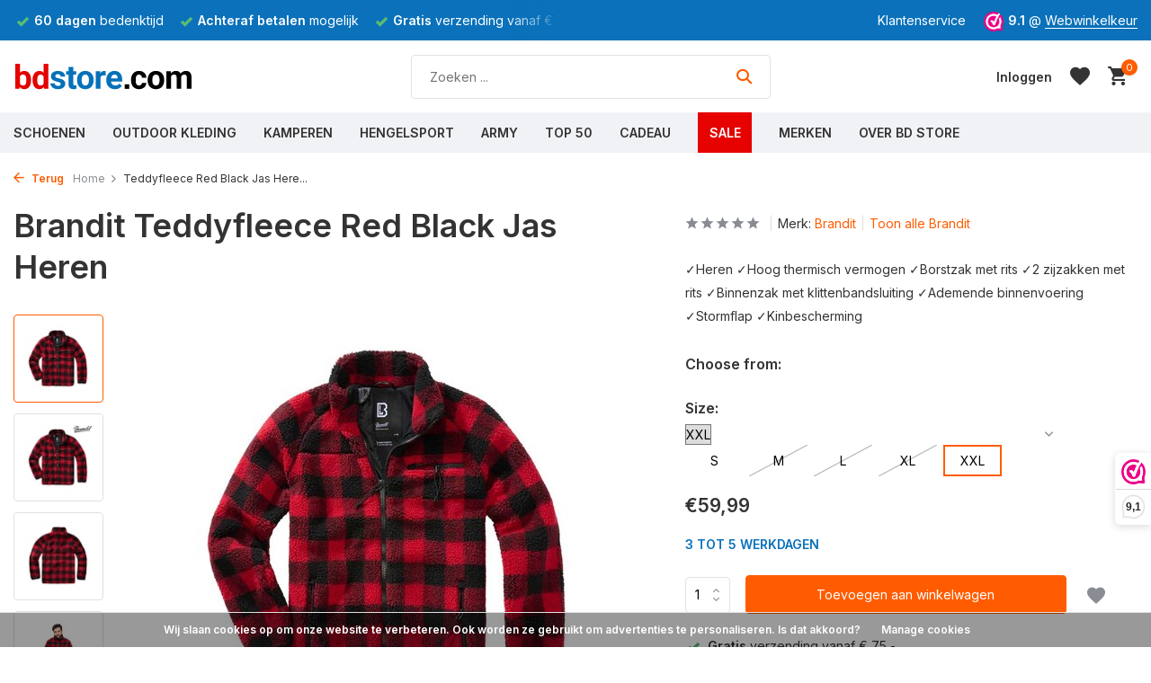

--- FILE ---
content_type: text/html;charset=utf-8
request_url: https://www.bdstore.com/brandit-teddyfleece-red-black-jas-heren.html
body_size: 22142
content:
<!DOCTYPE html>
<html lang="nl">
  <head>
                
    
<script type="text/javascript">
   window.dataLayer = window.dataLayer || [];
   dataLayer.push({
            ecomm_prodid: "138895749",
      ecomm_prodid_adwords: "274626403",
      ecomm_pname: "Teddyfleece Red Black Jas Heren Size : XXL",
      ecomm_category: "Brandit",
      ecomm_pagetype: "product",
      ecomm_totalvalue: 59.99
                                   
             
      });  
      
</script>

    <script>
  window.dataLayer = window.dataLayer || [];
  function gtag(){dataLayer.push(arguments);}

  gtag('consent', 'default', {
    'ad_storage': 'denied',
    'ad_user_data': 'denied',
    'ad_personalization': 'denied',
    'analytics_storage': 'denied'
  });
</script>
<script>
// <!-- Google Tag Manager -->
(function(w,d,s,l,i){w[l]=w[l]||[];w[l].push({'gtm.start':
new Date().getTime(),event:'gtm.js'});var f=d.getElementsByTagName(s)[0],
j=d.createElement(s),dl=l!='dataLayer'?'&l='+l:'';j.async=true;j.src=
'https://www.googletagmanager.com/gtm.js?id='+i+dl;f.parentNode.insertBefore(j,f);
})(window,document,'script','dataLayer','GTM-KTLZWBT');
// <!-- End Google Tag Manager -->
</script>
<script>
  function consentGrantedAdStorage() {
    gtag('consent', 'update', {
      'ad_storage': 'granted'
    });
  }
</script>
    <meta charset="utf-8"/>
<!-- [START] 'blocks/head.rain' -->
<!--

  (c) 2008-2026 Lightspeed Netherlands B.V.
  http://www.lightspeedhq.com
  Generated: 22-01-2026 @ 11:44:39

-->
<link rel="canonical" href="https://www.bdstore.com/brandit-teddyfleece-zwart-fleece-jas-heren.html"/>
<link rel="alternate" href="https://www.bdstore.com/index.rss" type="application/rss+xml" title="Nieuwe producten"/>
<link href="https://cdn.webshopapp.com/assets/cookielaw.css?2025-02-20" rel="stylesheet" type="text/css"/>
<meta name="robots" content="noodp,noydir"/>
<meta name="google-site-verification" content="_pA78z6XPYKV-45tXWdjpNmWtkzvY99HPaEqxrDUrCE"/>
<meta property="og:url" content="https://www.bdstore.com/brandit-teddyfleece-zwart-fleece-jas-heren.html?source=facebook"/>
<meta property="og:site_name" content="BD Store"/>
<meta property="og:title" content="Brandit Teddyfleece Red Black Jas Heren"/>
<meta property="og:description" content="✓Heren ✓Hoog thermisch vermogen ✓Borstzak met rits ✓2 zijzakken met rits ✓Binnenzak met klittenbandsluiting ✓Ademende binnenvoering ✓Stormflap"/>
<meta property="og:image" content="https://cdn.webshopapp.com/shops/195692/files/416089429/brandit-teddyfleece-red-black-jas-heren.jpg"/>
<script src="https://app.dmws.plus/shop-assets/195692/dmws-plus-loader.js?id=8c2a3bae8ac84a7128f3117baab5a136"></script>
<!--[if lt IE 9]>
<script src="https://cdn.webshopapp.com/assets/html5shiv.js?2025-02-20"></script>
<![endif]-->
<!-- [END] 'blocks/head.rain' -->
    <title>Brandit Teddyfleece Red Black Jas Heren - BD Store</title>
    <meta name="description" content="✓Heren ✓Hoog thermisch vermogen ✓Borstzak met rits ✓2 zijzakken met rits ✓Binnenzak met klittenbandsluiting ✓Ademende binnenvoering ✓Stormflap" />
    <meta name="keywords" content="Brandit Teddyfleece Red Black Jas Heren," />
    <meta http-equiv="X-UA-Compatible" content="IE=edge">
    <meta name="viewport" content="width=device-width, initial-scale=1.0, maximum-scale=5.0, user-scalable=no">
    <meta name="apple-mobile-web-app-capable" content="yes">
    <meta name="apple-mobile-web-app-status-bar-style" content="black">

    <link rel="shortcut icon" href="https://cdn.webshopapp.com/shops/195692/themes/180964/v/1624701/assets/favicon.ico?20221202133917" type="image/x-icon" />
    <link rel="preconnect" href="https://fonts.gstatic.com" />
    <link rel="dns-prefetch" href="https://fonts.gstatic.com">
    <link rel="preconnect" href="https://fonts.googleapis.com">
		<link rel="dns-prefetch" href="https://fonts.googleapis.com">
		<link rel="preconnect" href="https://ajax.googleapis.com">
		<link rel="dns-prefetch" href="https://ajax.googleapis.com">
		<link rel="preconnect" href="https://cdn.webshopapp.com/">
		<link rel="dns-prefetch" href="https://cdn.webshopapp.com/">
    
                        <link rel="preload" href="https://fonts.googleapis.com/css2?family=Inter:wght@300;400;600&family=Inter:wght@600&display=swap" as="style" />
    <link rel="preload" href="https://cdn.webshopapp.com/shops/195692/themes/180964/assets/bootstrap-min.css?20260120131234" as="style" />
    <link rel="preload" href="https://cdn.webshopapp.com/shops/195692/themes/180964/assets/owl-carousel-min.css?20260120131234" as="style" />
    <link rel="preload" href="https://cdn.jsdelivr.net/npm/@fancyapps/ui/dist/fancybox.css" as="style" />
    <link rel="preload" href="https://cdn.webshopapp.com/assets/gui-2-0.css?2025-02-20" as="style" />
    <link rel="preload" href="https://cdn.webshopapp.com/assets/gui-responsive-2-0.css?2025-02-20" as="style" />
         	<link rel="preload" href="https://cdn.webshopapp.com/shops/195692/themes/180964/assets/icomoon-bold.ttf?20260120131234" as="font" crossorigin>
        <link rel="preload" href="https://cdn.webshopapp.com/shops/195692/themes/180964/assets/style.css?20260120131234" as="style" />
    <link rel="preload" href="https://cdn.webshopapp.com/shops/195692/themes/180964/assets/custom.css?20260120131234" as="style" />
    
    <script data-cookieconsent="ignore" src="https://cdn.webshopapp.com/assets/jquery-1-9-1.js?2025-02-20"></script>
            <link rel="preload" href="https://cdn.webshopapp.com/shops/195692/themes/180964/assets/bootstrap-min.js?20260120131234" as="script">
    <link rel="preload" href="https://cdn.webshopapp.com/assets/gui.js?2025-02-20" as="script">
    <link rel="preload" href="https://cdn.webshopapp.com/assets/gui-responsive-2-0.js?2025-02-20" as="script">
    <link rel="preload" href="https://cdn.webshopapp.com/shops/195692/themes/180964/assets/scripts.js?20260120131234" as="script">
    <link rel="preload" href="https://cdn.webshopapp.com/shops/195692/themes/180964/assets/global.js?20260120131234" as="script">
    
    <meta property="og:title" content="Brandit Teddyfleece Red Black Jas Heren">
<meta property="og:type" content="website"> 
<meta property="og:site_name" content="BD Store">
<meta property="og:url" content="https://www.bdstore.com/">
<meta property="og:image" content="https://cdn.webshopapp.com/shops/195692/files/416089429/1000x1000x2/brandit-teddyfleece-red-black-jas-heren.jpg">
<meta name="twitter:title" content="Brandit Teddyfleece Red Black Jas Heren">
<meta name="twitter:description" content="✓Heren ✓Hoog thermisch vermogen ✓Borstzak met rits ✓2 zijzakken met rits ✓Binnenzak met klittenbandsluiting ✓Ademende binnenvoering ✓Stormflap">
<meta name="twitter:site" content="BD Store">
<meta name="twitter:card" content="https://cdn.webshopapp.com/shops/195692/themes/180964/v/1624709/assets/logo.png?20221202141352">
<meta name="twitter:image" content="https://cdn.webshopapp.com/shops/195692/themes/180964/assets/share-image.jpg?20260120131234">
<script type="application/ld+json">
  [
        {
      "@context": "https://schema.org/",
      "@type": "BreadcrumbList",
      "itemListElement":
      [
        {
          "@type": "ListItem",
          "position": 1,
          "item": {
            "@id": "https://www.bdstore.com/",
            "name": "Home"
          }
        },
                {
          "@type": "ListItem",
          "position": 2,
          "item":	{
            "@id": "https://www.bdstore.com/brandit-teddyfleece-red-black-jas-heren.html",
            "name": "Teddyfleece Red Black Jas Heren"
          }
        }              ]
    },
            {
      "@context": "https://schema.org/",
      "@type": "Product", 
      "name": "Brandit Teddyfleece Red Black Jas Heren",
      "url": "https://www.bdstore.com/brandit-teddyfleece-red-black-jas-heren.html",
      "productID": "138895749",
            "brand": {
        "@type": "Brand",
        "name": "Brandit"
      },
            "description": "✓Heren ✓Hoog thermisch vermogen ✓Borstzak met rits ✓2 zijzakken met rits ✓Binnenzak met klittenbandsluiting ✓Ademende binnenvoering ✓Stormflap ✓Kinbescherming",      "image": [
            "https://cdn.webshopapp.com/shops/195692/files/416089429/1500x1500x2/brandit-teddyfleece-red-black-jas-heren.jpg",            "https://cdn.webshopapp.com/shops/195692/files/416089429/1500x1500x2/brandit-teddyfleece-red-black-jas-heren.jpg",            "https://cdn.webshopapp.com/shops/195692/files/416089429/1500x1500x2/brandit-teddyfleece-red-black-jas-heren.jpg",            "https://cdn.webshopapp.com/shops/195692/files/416089429/1500x1500x2/brandit-teddyfleece-red-black-jas-heren.jpg",            "https://cdn.webshopapp.com/shops/195692/files/416089429/1500x1500x2/brandit-teddyfleece-red-black-jas-heren.jpg",            "https://cdn.webshopapp.com/shops/195692/files/416089429/1500x1500x2/brandit-teddyfleece-red-black-jas-heren.jpg"            ],
      "gtin13": "4051773147443",      "mpn": "5021-redblack",      "sku": "5021.41.XXL",      "offers": {
        "@type": "Offer",
        "price": "59.99",
        "url": "https://www.bdstore.com/brandit-teddyfleece-red-black-jas-heren.html",
        "priceValidUntil": "2027-01-22",
        "priceCurrency": "EUR",
                "availability": "https://schema.org/InStock",
        "inventoryLevel": "0"
              }
          },
        {
      "@context": "https://schema.org/",
      "@type": "Organization",
      "url": "https://www.bdstore.com/",
      "name": "BD Store",
      "legalName": "BD Store",
      "description": "✓Heren ✓Hoog thermisch vermogen ✓Borstzak met rits ✓2 zijzakken met rits ✓Binnenzak met klittenbandsluiting ✓Ademende binnenvoering ✓Stormflap",
      "logo": "https://cdn.webshopapp.com/shops/195692/themes/180964/v/1624709/assets/logo.png?20221202141352",
      "image": "https://cdn.webshopapp.com/shops/195692/themes/180964/assets/share-image.jpg?20260120131234",
      "contactPoint": {
        "@type": "ContactPoint",
        "contactType": "Customer service",
        "telephone": ""
      },
      "address": {
        "@type": "PostalAddress",
        "streetAddress": "",
        "addressLocality": "",
        "postalCode": "",
        "addressCountry": "NL"
      }
          },
    { 
      "@context": "https://schema.org/", 
      "@type": "WebSite", 
      "url": "https://www.bdstore.com/", 
      "name": "BD Store",
      "description": "✓Heren ✓Hoog thermisch vermogen ✓Borstzak met rits ✓2 zijzakken met rits ✓Binnenzak met klittenbandsluiting ✓Ademende binnenvoering ✓Stormflap",
      "author": [
        {
          "@type": "Organization",
          "url": "https://www.dmws.nl/",
          "name": "DMWS BV",
          "address": {
            "@type": "PostalAddress",
            "streetAddress": "Wilhelmina plein 25",
            "addressLocality": "Eindhoven",
            "addressRegion": "NB",
            "postalCode": "5611 HG",
            "addressCountry": "NL"
          }
        }
      ]
    }      ]
</script>    
    <link rel="stylesheet" href="https://fonts.googleapis.com/css2?family=Inter:wght@300;400;600&family=Inter:wght@600&display=swap" type="text/css">
    <link rel="stylesheet" href="https://cdn.webshopapp.com/shops/195692/themes/180964/assets/bootstrap-min.css?20260120131234" type="text/css">
    <link rel="stylesheet" href="https://cdn.webshopapp.com/shops/195692/themes/180964/assets/owl-carousel-min.css?20260120131234" type="text/css">
    <link rel="stylesheet" href="https://cdn.jsdelivr.net/npm/@fancyapps/ui/dist/fancybox.css" type="text/css">
    <link rel="stylesheet" href="https://cdn.webshopapp.com/assets/gui-2-0.css?2025-02-20" type="text/css">
    <link rel="stylesheet" href="https://cdn.webshopapp.com/assets/gui-responsive-2-0.css?2025-02-20" type="text/css">
    <link rel="stylesheet" href="https://cdn.webshopapp.com/shops/195692/themes/180964/assets/style.css?20260120131234" type="text/css">
    <link rel="stylesheet" href="https://cdn.webshopapp.com/shops/195692/themes/180964/assets/custom.css?20260120131234" type="text/css">
    <link rel="stylesheet" href="https://cdn.webshopapp.com/shops/195692/themes/180964/assets/shopmonkey.css?20260120131234" type="text/css">
    
   
    
  </head>
  <body>
    
    
<style>
  .dmws-f-popup-wrap {
  	display:none;
  }
</style>

	<div class="dmws-f-popup-wrap">     <div id="dmws-plus-stock-modal" class="dmws-f_popup">         <svg class="dmws-f-popup-close" width="14" height="14" viewBox="0 0 14 14" fill="none" xmlns="http://www.w3.org/2000/svg">
            <path d="M1 13L13 1M1 1L13 13" stroke="#9CA3AF" stroke-width="2" stroke-linecap="round" stroke-linejoin="round"></path>
        </svg>
        <h3 class="dmws-plus-h3">Tijdelijk uitverkocht!</h3>
        <div class="dmws-plus-stock-modal-body">
            <p>We sturen je een mail als we dit artikel weer op voorraad hebben.</p>
            <form method="post">
                <div>
                    <label for="dmws-plus-stock-email">E-mailadres<span class="required">*</span></label>
                    <input type="email" required="" placeholder="E-mailadres" id="dmws-plus-stock-email" autocomplete="email">
                </div>
                <button type="submit" id="dmws-plus-stock-submit" class="btn">
                    <svg xmlns="http://www.w3.org/2000/svg" viewBox="0 0 20 20" fill="currentColor">
                        <path d="M2.003 5.884L10 9.882l7.997-3.998A2 2 0 0016 4H4a2 2 0 00-1.997 1.884z"></path>
                        <path d="M18 8.118l-8 4-8-4V14a2 2 0 002 2h12a2 2 0 002-2V8.118z"></path>
                    </svg> Geef een seintje als op voorraad
                </button>
                <label class="dmws-plus-stock-checkbox">
                    <input type="checkbox" name="newsletter" value="1" id="dmws-plus-stock-newsletter-checkbox" checked="">
                    <div class="dmws-plus-stock-checkbox-control">
                        <svg viewBox="0 0 16 16" fill="currentColor" xmlns="http://www.w3.org/2000/svg">
                            <path d="M12.207 4.793a1 1 0 010 1.414l-5 5a1 1 0 01-1.414 0l-2-2a1 1 0 011.414-1.414L6.5 9.086l4.293-4.293a1 1 0 011.414 0z"></path>
                        </svg>
                    </div>Meld mij ook aan voor de nieuwsbrief
                </label>
            </form>
            <div style="display:none;">
                <div class="dmws-plus-stock-success">
                    <svg class="success-icon" xmlns="http://www.w3.org/2000/svg" viewBox="0 0 20 20" fill="currentColor">
                        <path fill-rule="evenodd" d="M10 18a8 8 0 100-16 8 8 0 000 16zm3.707-9.293a1 1 0 00-1.414-1.414L9 10.586 7.707 9.293a1 1 0 00-1.414 1.414l2 2a1 1 0 001.414 0l4-4z" clip-rule="evenodd"></path>
                    </svg>
                    <span>Bedankt, het staat genoteerd. Hopelijk hebben we snel nieuws voor je!</span>
                </div>
                <div>
                    <button type="button" id="dmws-plus-stock-continue">Verder winkelen</button>
                </div>
            </div>
        </div>
    </div>
	</div>
    
    <!-- Google Tag Manager (noscript) --><noscript><iframe src="https://www.googletagmanager.com/ns.html?id=GTM-KTLZWBT"
        height="0" width="0" style="display:none;visibility:hidden"></iframe></noscript><!-- End Google Tag Manager (noscript) --><aside id="cart" class="sidebar d-flex cart palette-bg-white"><div class="heading d-none d-sm-block"><i class="icon-x close"></i><h3>Mijn winkelwagen</h3></div><div class="heading d-sm-none palette-bg-accent-light mobile"><i class="icon-x close"></i><h3>Mijn winkelwagen</h3></div><div class="filledCart d-none"><ul class="list-cart list-inline mb-0 scrollbar"></ul><div class="totals-wrap"><p data-cart="total">Totaal (<span class="length">0</span>) producten<span class="amount">€0,00</span></p><p data-cart="shipping" class="shipping d-none">Verzendkosten<span class="positive"><b>Gratis</b></span></p><p class="free-shipping">Shop nog voor <b class="amount">€74,99</b> en je bestelling wordt <b class="positive">Gratis</b> verzonden!</p><p class="total" data-cart="grand-total"><b>Totaalbedrag</b><span class="grey">Incl. btw</span><span><b>€0,00</b></span></p></div><div class="continue d-flex align-items-center"><a href="https://www.bdstore.com/cart/" class="button solid cta">Bekijk winkelwagen</a></div></div><p class="emptyCart align-items-center">U heeft geen artikelen in uw winkelwagen...</p><div class="bottom d-none d-sm-block"><div class="payments d-flex justify-content-center flex-wrap dmws-payments"><div class="d-flex align-items-center justify-content-center"><img class="lazy" src="https://cdn.webshopapp.com/shops/195692/themes/180964/assets/lazy-preload.jpg?20260120131234" data-src="https://cdn.webshopapp.com/assets/icon-payment-cash.png?2025-02-20" alt="Cash" height="16" width="37" /></div><div class="d-flex align-items-center justify-content-center"><img class="lazy" src="https://cdn.webshopapp.com/shops/195692/themes/180964/assets/lazy-preload.jpg?20260120131234" data-src="https://cdn.webshopapp.com/assets/icon-payment-mastercard.png?2025-02-20" alt="MasterCard" height="16" width="37" /></div><div class="d-flex align-items-center justify-content-center"><img class="lazy" src="https://cdn.webshopapp.com/shops/195692/themes/180964/assets/lazy-preload.jpg?20260120131234" data-src="https://cdn.webshopapp.com/assets/icon-payment-visa.png?2025-02-20" alt="Visa" height="16" width="37" /></div><div class="d-flex align-items-center justify-content-center"><img class="lazy" src="https://cdn.webshopapp.com/shops/195692/themes/180964/assets/lazy-preload.jpg?20260120131234" data-src="https://cdn.webshopapp.com/assets/icon-payment-maestro.png?2025-02-20" alt="Maestro" height="16" width="37" /></div><div class="d-flex align-items-center justify-content-center"><img class="lazy" src="https://cdn.webshopapp.com/shops/195692/themes/180964/assets/lazy-preload.jpg?20260120131234" data-src="https://cdn.webshopapp.com/assets/icon-payment-pin.png?2025-02-20" alt="Pin" height="16" width="37" /></div><div class="d-flex align-items-center justify-content-center"><img class="lazy" src="https://cdn.webshopapp.com/shops/195692/themes/180964/assets/lazy-preload.jpg?20260120131234" data-src="https://cdn.webshopapp.com/assets/icon-payment-mistercash.png?2025-02-20" alt="Bancontact" height="16" width="37" /></div><div class="d-flex align-items-center justify-content-center"><img class="lazy" src="https://cdn.webshopapp.com/shops/195692/themes/180964/assets/lazy-preload.jpg?20260120131234" data-src="https://cdn.webshopapp.com/assets/icon-payment-ideal.png?2025-02-20" alt="iDEAL" height="16" width="37" /></div><div class="d-flex align-items-center justify-content-center"><img class="lazy" src="https://cdn.webshopapp.com/shops/195692/themes/180964/assets/lazy-preload.jpg?20260120131234" data-src="https://cdn.webshopapp.com/assets/icon-payment-paypal.png?2025-02-20" alt="PayPal" height="16" width="37" /></div><div class="d-flex align-items-center justify-content-center"><img class="lazy" src="https://cdn.webshopapp.com/shops/195692/themes/180964/assets/lazy-preload.jpg?20260120131234" data-src="https://cdn.webshopapp.com/assets/icon-payment-banktransfer.png?2025-02-20" alt="Bank transfer" height="16" width="37" /></div><div class="d-flex align-items-center justify-content-center"><img class="lazy" src="https://cdn.webshopapp.com/shops/195692/themes/180964/assets/lazy-preload.jpg?20260120131234" data-src="https://cdn.webshopapp.com/assets/icon-payment-directebanking.png?2025-02-20" alt="SOFORT Banking" height="16" width="37" /></div><div class="d-flex align-items-center justify-content-center"><img class="lazy" src="https://cdn.webshopapp.com/shops/195692/themes/180964/assets/lazy-preload.jpg?20260120131234" data-src="https://cdn.webshopapp.com/assets/icon-payment-paysafecard.png?2025-02-20" alt="Paysafecard" height="16" width="37" /></div><div class="d-flex align-items-center justify-content-center"><img class="lazy" src="https://cdn.webshopapp.com/shops/195692/themes/180964/assets/lazy-preload.jpg?20260120131234" data-src="https://cdn.webshopapp.com/assets/icon-payment-visaelectron.png?2025-02-20" alt="Visa Electron" height="16" width="37" /></div><div class="d-flex align-items-center justify-content-center"><img class="lazy" src="https://cdn.webshopapp.com/shops/195692/themes/180964/assets/lazy-preload.jpg?20260120131234" data-src="https://cdn.webshopapp.com/assets/icon-payment-belfius.png?2025-02-20" alt="Belfius" height="16" width="37" /></div><div class="d-flex align-items-center justify-content-center"><img class="lazy" src="https://cdn.webshopapp.com/shops/195692/themes/180964/assets/lazy-preload.jpg?20260120131234" data-src="https://cdn.webshopapp.com/assets/icon-payment-americanexpress.png?2025-02-20" alt="American Express" height="16" width="37" /></div></div></div></aside><aside id="sidereview" class="sidebar d-flex palette-bg-white"><div class="heading d-none d-sm-block"><i class="icon-x close"></i><h3>Schrijf je eigen review voor Teddyfleece Red Black Jas Heren</h3></div><div class="heading d-sm-none palette-bg-white"><i class="icon-x close"></i><h3>Schrijf je eigen review voor Teddyfleece Red Black Jas Heren</h3></div><form action="https://www.bdstore.com/account/reviewPost/138895749/" method="post" id="form-review"><input type="hidden" name="key" value="740b89f3c502ea2901495e85613ae6bd"><label for="review-form-score">Hoeveel sterren geef je dit product</label><div class="d-flex align-items-center stars-wrap"><div class="d-flex align-items-center stars"><i class="icon-star active" data-stars="1"></i><i class="icon-star active" data-stars="2"></i><i class="icon-star active" data-stars="3"></i><i class="icon-star active" data-stars="4"></i><i class="icon-star active" data-stars="5"></i></div><span data-message="1" style="display: none;">1 ster maar?</span><span data-message="2" style="display: none;">Yes, 2 sterren</span><span data-message="3" style="display: none;">3 Sterren, nice!</span><span data-message="4" style="display: none;">Mooi, 4 sterren</span><span data-message="5">Geweldig, 5 sterren</span></div><select id="review-form-score" name="score"><option value="1">1 Ster</option><option value="2">2 Ster(ren)</option><option value="3">3 Ster(ren)</option><option value="4">4 Ster(ren)</option><option value="5" selected="selected">5 Ster(ren)</option></select><div><label for="review-form-name">Naam *</label><input id="review-form-name" type="text" name="name" value="" required placeholder="Naam"></div><div><label for="review-form-email">E-mail <span>Uw e-mailadres wordt niet gepubliceerd.</span></label><input id="review-form-email" type="text" name="email" value="" placeholder="E-mail"></div><div><label for="review-form-review">Bericht *</label><textarea id="review-form-review" class="" name="review" required placeholder="Beoordelen"></textarea></div><button type="submit" class="button">Verstuur</button></form></aside><header id="variant-1" class="d-none d-md-block sticky"><div class="topbar palette-bg-dark"><div class="container"><div class="row align-items-center justify-content-between"><div class="col-6 col-lg-5 col-xl-6"><div class="usp" data-total="3"><div class="list"><div class="item"><i class="icon-check"></i><b>Gratis</b> verzending vanaf € 75,-</div><div class="item"><i class="icon-check"></i><b>60 dagen</b> bedenktijd</div><div class="item"><i class="icon-check"></i><b>Achteraf betalen</b> mogelijk</div></div></div></div><div class="col-6 col-lg-7 col-xl-6 d-flex justify-content-end right"><div><a href="/service/contact">Klantenservice</a></div><div class="review-widget"><img class="lazy" src="https://cdn.webshopapp.com/shops/195692/themes/180964/assets/lazy-preload.jpg?20260120131234" data-src="https://cdn.webshopapp.com/shops/195692/themes/180964/v/1622099/assets/review-widget.png?20221201141436" alt="Review Logo" height="22" width="22" /><b>9.1</b><span class="d-none d-lg-inline"> @ <a href="https://www.webwinkelkeur.nl/webshop/BD-Store-Outdoor-Adventure_1202311" target="_blank">Webwinkelkeur</a></span></div></div></div></div></div><div class="sticky"><div class="overlay palette-bg-white"></div><div class="mainbar palette-bg-white"><div class="container"><div class="row align-items-center justify-content-between"><div class="col-12 d-flex align-items-center justify-content-between"><a href="https://www.bdstore.com/" title="BD Store  Buitensportwinkel sinds 1966  |  Middelburg" class="logo nf"><img src="https://cdn.webshopapp.com/shops/345045/files/417501278/bdstore-zonder.svg" alt="BD Store  Buitensportwinkel sinds 1966  |  Middelburg" width="200" height="60" /></a><form action="https://www.bdstore.com/search/" method="get" role="search" class="formSearch search-form default"><input type="text" name="q" autocomplete="off" value="" aria-label="Zoeken" placeholder="Zoeken ..." /><i class="icon-x"></i><button type="submit" class="search-btn" title="Zoeken"><i class="icon-search"></i></button><div class="search-results palette-bg-white"><div class="heading">Zoekresultaten voor '<span></span>'</div><ul class="list-inline list-results"></ul><ul class="list-inline list-products"></ul><a href="#" class="all">Bekijk alle resultaten</a></div></form><div class="wrap-cart d-flex align-items-center"><div class="drop-down with-overlay account login"><div class="current"><a href="https://www.bdstore.com/account/login/" aria-label="Mijn account" class="nf"><span class="d-lg-none"><i class="icon-account"></i></span><span class="d-none d-lg-block">Inloggen</span></a></div><div class="drop shadow d-none d-md-block"><ul class="list-inline mb-0"><li><i class="icon-check"></i> Betalingsproces sneller doorlopen</li><li><i class="icon-check"></i> 365 dagen retourtermijn</li><li><i class="icon-check"></i> Eerder toegang tot aanbiedingen</li></ul><div class="d-flex align-items-center justify-content-between"><a href="https://www.bdstore.com/account/login/" class="button">Inloggen</a><span>Nieuw? <a href="https://www.bdstore.com/account/register/">Account aanmaken</a></span></div></div></div><div class="drop-down with-overlay account wishlist"><div class="current"><a href="https://www.bdstore.com/account/login/" aria-label="Verlanglijst" class="nf"><span class="fs0">Verlanglijst</span><i class="icon-wishlist"></i></a></div><div class="drop shadow d-none d-md-block"><h4>Geen producten op verlanglijst...</h4><p>Log in en voeg producten toe door op het <i class="icon-wishlist"></i> icoon te klikken.</p><div class="d-flex align-items-center justify-content-between"><a href="https://www.bdstore.com/account/login/" class="button">Inloggen</a><span>Nieuw? <a href="https://www.bdstore.com/account/register/">Account aanmaken</a></span></div></div></div><a href="https://www.bdstore.com/cart/" class="pos-r cart nf"><i class="icon-cart"></i><span class="count">0</span></a></div></div></div></div></div><div class="menubar palette-bg-light"><div class="container"><div class="row"><div class="col-12"><div class="menu d-none d-md-flex align-items-center default default mega images "><ul class="list-inline mb-0 images"><li class="list-inline-item has-sub"><a href="https://www.bdstore.com/schoenen/">Schoenen</a><ul class="sub palette-bg-white"><li class="has-children"><a href="https://www.bdstore.com/schoenen/wandelen/"><img src="https://cdn.webshopapp.com/shops/195692/files/429737397/30x40x2/image.jpg" alt="Schoenen" />Wandelen<i class="icon-chevron-down"></i></a><ul class="subsub palette-bg-white"><li class="heading"><a href="https://www.bdstore.com/schoenen/wandelen/"><h4>Wandelen</h4></a></li><li><a href="https://www.bdstore.com/schoenen/wandelen/wandelschoenen/"><img src="https://cdn.webshopapp.com/shops/195692/files/424698083/100x80x2/image.jpg" alt="Wandelschoenen" />Wandelschoenen</a></li><li><a href="https://www.bdstore.com/schoenen/wandelen/info-wandelschoenen/"><img src="https://cdn.webshopapp.com/shops/195692/files/402094320/100x80x2/image.jpg" alt="Info Wandelschoenen" />Info Wandelschoenen</a></li><li><a href="https://www.bdstore.com/schoenen/wandelen/wandelsokken/"><img src="https://cdn.webshopapp.com/shops/195692/files/136692824/100x80x2/image.jpg" alt="Wandelsokken" />Wandelsokken</a></li><li><a href="https://www.bdstore.com/schoenen/wandelen/legersokken/"><img src="https://cdn.webshopapp.com/shops/195692/files/136695497/100x80x2/image.jpg" alt="Legersokken" />Legersokken</a></li><li><a href="https://www.bdstore.com/schoenen/wandelen/wandelstokken/"><img src="https://cdn.webshopapp.com/shops/195692/files/424842346/100x80x2/image.jpg" alt="Wandelstokken" />Wandelstokken</a></li><li><a href="https://www.bdstore.com/schoenen/wandelen/lowa/"><img src="https://cdn.webshopapp.com/shops/195692/files/431695888/100x80x2/image.jpg" alt="Lowa" />Lowa</a></li><li><a href="https://www.bdstore.com/schoenen/wandelen/grisport/"><img src="https://cdn.webshopapp.com/shops/195692/files/431697438/100x80x2/image.jpg" alt="Grisport" />Grisport</a></li><li><a href="https://www.bdstore.com/schoenen/wandelen/meindl/"><img src="https://cdn.webshopapp.com/shops/195692/files/476521027/100x80x2/image.jpg" alt="Meindl" />Meindl</a></li><li><a href="https://www.bdstore.com/schoenen/wandelen/hanwag/"><img src="https://cdn.webshopapp.com/shops/195692/files/431698358/100x80x2/image.jpg" alt="Hanwag" />Hanwag</a></li><li><a href="https://www.bdstore.com/schoenen/wandelen/skechers/"><img src="https://cdn.webshopapp.com/shops/195692/files/476522446/100x80x2/image.jpg" alt="Skechers" />Skechers</a></li></ul></li><li class="has-children"><a href="https://www.bdstore.com/schoenen/zomer/"><img src="https://cdn.webshopapp.com/shops/195692/files/429737466/30x40x2/image.jpg" alt="Schoenen" />Zomer<i class="icon-chevron-down"></i></a><ul class="subsub palette-bg-white"><li class="heading"><a href="https://www.bdstore.com/schoenen/zomer/"><h4>Zomer</h4></a></li><li><a href="https://www.bdstore.com/schoenen/zomer/sandalen/"><img src="https://cdn.webshopapp.com/shops/195692/files/476191329/100x80x2/image.jpg" alt="Sandalen" />Sandalen</a></li><li><a href="https://www.bdstore.com/schoenen/zomer/slippers/"><img src="https://cdn.webshopapp.com/shops/195692/files/476302327/100x80x2/image.jpg" alt="Slippers" />Slippers</a></li><li><a href="https://www.bdstore.com/schoenen/zomer/zomerschoenen/"><img src="https://cdn.webshopapp.com/shops/195692/files/424698561/100x80x2/image.jpg" alt="Zomerschoenen" />Zomerschoenen</a></li><li><a href="https://www.bdstore.com/schoenen/zomer/heydude/"><img src="https://cdn.webshopapp.com/shops/195692/files/476387450/100x80x2/image.jpg" alt="HEYDUDE" />HEYDUDE</a></li><li><a href="https://www.bdstore.com/schoenen/zomer/skechers/"><img src="https://cdn.webshopapp.com/shops/195692/files/433134855/100x80x2/image.jpg" alt="Skechers" />Skechers</a></li><li><a href="https://www.bdstore.com/schoenen/zomer/teva/"><img src="https://cdn.webshopapp.com/shops/195692/files/476529629/100x80x2/image.jpg" alt="Teva" />Teva</a></li></ul></li><li class="has-children"><a href="https://www.bdstore.com/schoenen/winter/"><img src="https://cdn.webshopapp.com/shops/195692/files/429737546/30x40x2/image.jpg" alt="Schoenen" />Winter<i class="icon-chevron-down"></i></a><ul class="subsub palette-bg-white"><li class="heading"><a href="https://www.bdstore.com/schoenen/winter/"><h4>Winter</h4></a></li><li><a href="https://www.bdstore.com/schoenen/winter/winterlaarzen/"><img src="https://cdn.webshopapp.com/shops/195692/files/136699628/100x80x2/image.jpg" alt="Winterlaarzen" />Winterlaarzen</a></li><li><a href="https://www.bdstore.com/schoenen/winter/wintersokken/"><img src="https://cdn.webshopapp.com/shops/195692/files/476536106/100x80x2/image.jpg" alt="Wintersokken" />Wintersokken</a></li><li><a href="https://www.bdstore.com/schoenen/winter/pantoffels/"><img src="https://cdn.webshopapp.com/shops/195692/files/424699090/100x80x2/image.jpg" alt="Pantoffels" />Pantoffels</a></li><li><a href="https://www.bdstore.com/schoenen/winter/muck-boot/"><img src="https://cdn.webshopapp.com/shops/195692/files/431676658/100x80x2/image.jpg" alt="Muck Boot" />Muck Boot</a></li><li><a href="https://www.bdstore.com/schoenen/winter/horka/"><img src="https://cdn.webshopapp.com/shops/195692/files/476536882/100x80x2/image.jpg" alt="Horka" />Horka</a></li><li><a href="https://www.bdstore.com/schoenen/winter/tofvel/"><img src="https://cdn.webshopapp.com/shops/195692/files/476538379/100x80x2/image.jpg" alt="Tofvel" />Tofvel</a></li><li><a href="https://www.bdstore.com/schoenen/winter/schaatsen/"><img src="https://cdn.webshopapp.com/shops/195692/files/424699236/100x80x2/image.jpg" alt="Schaatsen" />Schaatsen</a></li></ul></li><li class="has-children"><a href="https://www.bdstore.com/schoenen/werkschoenen/"><img src="https://cdn.webshopapp.com/shops/195692/files/429737637/30x40x2/image.jpg" alt="Schoenen" />Werkschoenen<i class="icon-chevron-down"></i></a><ul class="subsub palette-bg-white"><li class="heading"><a href="https://www.bdstore.com/schoenen/werkschoenen/"><h4>Werkschoenen</h4></a></li><li><a href="https://www.bdstore.com/schoenen/werkschoenen/werkschoenen/"><img src="https://cdn.webshopapp.com/shops/195692/files/424702030/100x80x2/image.jpg" alt="Werkschoenen" />Werkschoenen</a></li><li><a href="https://www.bdstore.com/schoenen/werkschoenen/laarzen/"><img src="https://cdn.webshopapp.com/shops/195692/files/136700447/100x80x2/image.jpg" alt="Laarzen" />Laarzen</a></li><li><a href="https://www.bdstore.com/schoenen/werkschoenen/legerkisten/"><img src="https://cdn.webshopapp.com/shops/195692/files/136694789/100x80x2/image.jpg" alt="Legerkisten" />Legerkisten</a></li><li><a href="https://www.bdstore.com/schoenen/werkschoenen/tuinklompen/"><img src="https://cdn.webshopapp.com/shops/195692/files/433134487/100x80x2/image.jpg" alt="Tuinklompen" />Tuinklompen</a></li><li><a href="https://www.bdstore.com/schoenen/werkschoenen/safety-jogger/"><img src="https://cdn.webshopapp.com/shops/195692/files/432547884/100x80x2/image.jpg" alt="Safety Jogger" />Safety Jogger</a></li><li><a href="https://www.bdstore.com/schoenen/werkschoenen/magnum/"><img src="https://cdn.webshopapp.com/shops/195692/files/476527915/100x80x2/image.jpg" alt="Magnum" />Magnum</a></li><li><a href="https://www.bdstore.com/schoenen/werkschoenen/info-werkschoenen/"><img src="https://cdn.webshopapp.com/shops/195692/files/424893881/100x80x2/image.jpg" alt="Info Werkschoenen" />Info Werkschoenen</a></li></ul></li><li class="has-children"><a href="https://www.bdstore.com/schoenen/schoenaccessoires/"><img src="https://cdn.webshopapp.com/shops/195692/files/429737705/30x40x2/image.jpg" alt="Schoenen" />Schoenaccessoires<i class="icon-chevron-down"></i></a><ul class="subsub palette-bg-white"><li class="heading"><a href="https://www.bdstore.com/schoenen/schoenaccessoires/"><h4>Schoenaccessoires</h4></a></li><li><a href="https://www.bdstore.com/schoenen/schoenaccessoires/onderhoud/"><img src="https://cdn.webshopapp.com/shops/195692/files/140066885/100x80x2/image.jpg" alt="Onderhoud" />Onderhoud</a></li><li><a href="https://www.bdstore.com/schoenen/schoenaccessoires/inlegzolen/"><img src="https://cdn.webshopapp.com/shops/195692/files/424842774/100x80x2/image.jpg" alt="Inlegzolen" />Inlegzolen</a></li><li><a href="https://www.bdstore.com/schoenen/schoenaccessoires/voetwol/"><img src="https://cdn.webshopapp.com/shops/195692/files/431699390/100x80x2/image.jpg" alt="Voetwol" />Voetwol</a></li><li><a href="https://www.bdstore.com/schoenen/schoenaccessoires/gaiters/"><img src="https://cdn.webshopapp.com/shops/195692/files/431700062/100x80x2/image.jpg" alt="Gaiters" />Gaiters</a></li><li><a href="https://www.bdstore.com/schoenen/schoenaccessoires/blog-info-onderhoud/"><img src="https://cdn.webshopapp.com/shops/195692/files/476518831/100x80x2/image.jpg" alt="Blog Info Onderhoud" />Blog Info Onderhoud</a></li></ul></li></ul></li><li class="list-inline-item has-sub"><a href="https://www.bdstore.com/outdoor-kleding/">Outdoor Kleding</a><ul class="sub palette-bg-white"><li class="has-children"><a href="https://www.bdstore.com/outdoor-kleding/jassen/"><img src="https://cdn.webshopapp.com/shops/195692/files/429738063/30x40x2/image.jpg" alt="Outdoor Kleding" />Jassen<i class="icon-chevron-down"></i></a><ul class="subsub palette-bg-white"><li class="heading"><a href="https://www.bdstore.com/outdoor-kleding/jassen/"><h4>Jassen</h4></a></li><li><a href="https://www.bdstore.com/outdoor-kleding/jassen/alle-jassen/"><img src="https://cdn.webshopapp.com/shops/195692/files/479642014/100x80x2/image.jpg" alt="Alle Jassen" />Alle Jassen</a></li><li><a href="https://www.bdstore.com/outdoor-kleding/jassen/zomerjassen/"><img src="https://cdn.webshopapp.com/shops/195692/files/424844901/100x80x2/image.jpg" alt="Zomerjassen" />Zomerjassen</a></li><li><a href="https://www.bdstore.com/outdoor-kleding/jassen/winterjassen/"><img src="https://cdn.webshopapp.com/shops/195692/files/488057720/100x80x2/image.jpg" alt="Winterjassen" />Winterjassen</a></li><li><a href="https://www.bdstore.com/outdoor-kleding/jassen/waxjassen/"><img src="https://cdn.webshopapp.com/shops/195692/files/424845309/100x80x2/image.jpg" alt="Waxjassen" />Waxjassen</a></li><li><a href="https://www.bdstore.com/outdoor-kleding/jassen/regenjassen/"><img src="https://cdn.webshopapp.com/shops/195692/files/432557168/100x80x2/image.jpg" alt="Regenjassen" />Regenjassen</a></li><li><a href="https://www.bdstore.com/outdoor-kleding/jassen/regatta/"><img src="https://cdn.webshopapp.com/shops/195692/files/479369810/100x80x2/image.jpg" alt="Regatta" />Regatta</a></li><li><a href="https://www.bdstore.com/outdoor-kleding/jassen/ragwear/"><img src="https://cdn.webshopapp.com/shops/195692/files/479370937/100x80x2/image.jpg" alt="Ragwear" />Ragwear</a></li><li><a href="https://www.bdstore.com/outdoor-kleding/jassen/hunter-outdoor/"><img src="https://cdn.webshopapp.com/shops/195692/files/479371213/100x80x2/image.jpg" alt="Hunter Outdoor" />Hunter Outdoor</a></li></ul></li><li class="has-children"><a href="https://www.bdstore.com/outdoor-kleding/broeken/"><img src="https://cdn.webshopapp.com/shops/195692/files/429740526/30x40x2/image.jpg" alt="Outdoor Kleding" />Broeken<i class="icon-chevron-down"></i></a><ul class="subsub palette-bg-white"><li class="heading"><a href="https://www.bdstore.com/outdoor-kleding/broeken/"><h4>Broeken</h4></a></li><li><a href="https://www.bdstore.com/outdoor-kleding/broeken/alle-broeken/"><img src="https://cdn.webshopapp.com/shops/195692/files/479867035/100x80x2/image.jpg" alt="Alle Broeken" />Alle Broeken</a></li><li><a href="https://www.bdstore.com/outdoor-kleding/broeken/wandelbroeken/"><img src="https://cdn.webshopapp.com/shops/195692/files/136718480/100x80x2/image.jpg" alt="Wandelbroeken" />Wandelbroeken</a></li><li><a href="https://www.bdstore.com/outdoor-kleding/broeken/cargobroeken/"><img src="https://cdn.webshopapp.com/shops/195692/files/461575587/100x80x2/image.jpg" alt="Cargobroeken" />Cargobroeken</a></li><li><a href="https://www.bdstore.com/outdoor-kleding/broeken/shorts/"><img src="https://cdn.webshopapp.com/shops/195692/files/136718639/100x80x2/image.jpg" alt="Shorts" />Shorts</a></li><li><a href="https://www.bdstore.com/outdoor-kleding/broeken/legerbroeken/"><img src="https://cdn.webshopapp.com/shops/195692/files/136719005/100x80x2/image.jpg" alt="Legerbroeken" />Legerbroeken</a></li><li><a href="https://www.bdstore.com/outdoor-kleding/broeken/werkbroeken/"><img src="https://cdn.webshopapp.com/shops/195692/files/432554678/100x80x2/image.jpg" alt="Werkbroeken" />Werkbroeken</a></li><li><a href="https://www.bdstore.com/outdoor-kleding/broeken/regenbroeken/"><img src="https://cdn.webshopapp.com/shops/195692/files/432555628/100x80x2/image.jpg" alt="Regenbroeken" />Regenbroeken</a></li><li><a href="https://www.bdstore.com/outdoor-kleding/broeken/jeans-voor-mannen/"><img src="https://cdn.webshopapp.com/shops/195692/files/424844406/100x80x2/image.jpg" alt="Jeans voor Mannen" />Jeans voor Mannen</a></li><li><a href="https://www.bdstore.com/outdoor-kleding/broeken/timezone/"><img src="https://cdn.webshopapp.com/shops/195692/files/479980839/100x80x2/image.jpg" alt="Timezone" />Timezone</a></li></ul></li><li class="has-children"><a href="https://www.bdstore.com/outdoor-kleding/maritieme-mode/"><img src="https://cdn.webshopapp.com/shops/195692/files/477904671/30x40x2/image.jpg" alt="Outdoor Kleding" />Maritieme Mode<i class="icon-chevron-down"></i></a><ul class="subsub palette-bg-white"><li class="heading"><a href="https://www.bdstore.com/outdoor-kleding/maritieme-mode/"><h4>Maritieme Mode</h4></a></li><li><a href="https://www.bdstore.com/outdoor-kleding/maritieme-mode/maritieme-mode/"><img src="https://cdn.webshopapp.com/shops/195692/files/477918787/100x80x2/image.jpg" alt="Maritieme Mode" />Maritieme Mode</a></li><li><a href="https://www.bdstore.com/outdoor-kleding/maritieme-mode/shirts/"><img src="https://cdn.webshopapp.com/shops/195692/files/476578339/100x80x2/image.jpg" alt="Shirts" />Shirts</a></li><li><a href="https://www.bdstore.com/outdoor-kleding/maritieme-mode/truien/"><img src="https://cdn.webshopapp.com/shops/195692/files/476578430/100x80x2/image.jpg" alt="Truien" />Truien</a></li><li><a href="https://www.bdstore.com/outdoor-kleding/maritieme-mode/vesten/"><img src="https://cdn.webshopapp.com/shops/195692/files/476578806/100x80x2/image.jpg" alt="Vesten" />Vesten</a></li><li><a href="https://www.bdstore.com/outdoor-kleding/maritieme-mode/jassen-waterproof/"><img src="https://cdn.webshopapp.com/shops/195692/files/476578464/100x80x2/image.jpg" alt="Jassen Waterproof" />Jassen Waterproof</a></li><li><a href="https://www.bdstore.com/outdoor-kleding/maritieme-mode/mutsen/"><img src="https://cdn.webshopapp.com/shops/195692/files/476578774/100x80x2/image.jpg" alt="Mutsen" />Mutsen</a></li><li><a href="https://www.bdstore.com/outdoor-kleding/maritieme-mode/sjaals/"><img src="https://cdn.webshopapp.com/shops/195692/files/476578794/100x80x2/image.jpg" alt="Sjaals" />Sjaals</a></li><li><a href="https://www.bdstore.com/outdoor-kleding/maritieme-mode/breton-stripe/"><img src="https://cdn.webshopapp.com/shops/195692/files/476578937/100x80x2/image.jpg" alt="Breton Stripe" />Breton Stripe</a></li><li><a href="https://www.bdstore.com/outdoor-kleding/maritieme-mode/hublot/"><img src="https://cdn.webshopapp.com/shops/195692/files/476579035/100x80x2/image.jpg" alt="Hublot" />Hublot</a></li><li><a href="https://www.bdstore.com/outdoor-kleding/maritieme-mode/royal-mer/"><img src="https://cdn.webshopapp.com/shops/195692/files/476579092/100x80x2/image.jpg" alt="Royal Mer" />Royal Mer</a></li></ul></li><li class="has-children"><a href="https://www.bdstore.com/outdoor-kleding/shirts/"><img src="https://cdn.webshopapp.com/shops/195692/files/432563980/30x40x2/image.jpg" alt="Outdoor Kleding" />Shirts<i class="icon-chevron-down"></i></a><ul class="subsub palette-bg-white"><li class="heading"><a href="https://www.bdstore.com/outdoor-kleding/shirts/"><h4>Shirts</h4></a></li><li><a href="https://www.bdstore.com/outdoor-kleding/shirts/alle-shirts/"><img src="https://cdn.webshopapp.com/shops/195692/files/479631980/100x80x2/image.jpg" alt="Alle Shirts" />Alle Shirts</a></li><li><a href="https://www.bdstore.com/outdoor-kleding/shirts/t-shirts/"><img src="https://cdn.webshopapp.com/shops/195692/files/479373931/100x80x2/image.jpg" alt="T-Shirts" />T-Shirts</a></li><li><a href="https://www.bdstore.com/outdoor-kleding/shirts/longsleeves/"><img src="https://cdn.webshopapp.com/shops/195692/files/479374166/100x80x2/image.jpg" alt="Longsleeves" />Longsleeves</a></li><li><a href="https://www.bdstore.com/outdoor-kleding/shirts/overhemden/"><img src="https://cdn.webshopapp.com/shops/195692/files/136719476/100x80x2/image.jpg" alt="Overhemden" />Overhemden</a></li><li><a href="https://www.bdstore.com/outdoor-kleding/shirts/carhartt/"><img src="https://cdn.webshopapp.com/shops/195692/files/479636291/100x80x2/image.jpg" alt="Carhartt" />Carhartt</a></li><li><a href="https://www.bdstore.com/outdoor-kleding/shirts/brandit/"><img src="https://cdn.webshopapp.com/shops/195692/files/479637257/100x80x2/image.jpg" alt="Brandit" />Brandit</a></li></ul></li><li class="has-children"><a href="https://www.bdstore.com/outdoor-kleding/truien-vesten/"><img src="https://cdn.webshopapp.com/shops/195692/files/479634107/30x40x2/image.jpg" alt="Outdoor Kleding" />Truien &amp; Vesten<i class="icon-chevron-down"></i></a><ul class="subsub palette-bg-white"><li class="heading"><a href="https://www.bdstore.com/outdoor-kleding/truien-vesten/"><h4>Truien &amp; Vesten</h4></a></li><li><a href="https://www.bdstore.com/outdoor-kleding/truien-vesten/alle-truien-vesten/"><img src="https://cdn.webshopapp.com/shops/195692/files/479632399/100x80x2/image.jpg" alt="Alle Truien &amp; Vesten" />Alle Truien &amp; Vesten</a></li><li><a href="https://www.bdstore.com/outdoor-kleding/truien-vesten/truien/"><img src="https://cdn.webshopapp.com/shops/195692/files/424847169/100x80x2/image.jpg" alt="Truien" />Truien</a></li><li><a href="https://www.bdstore.com/outdoor-kleding/truien-vesten/vesten/"><img src="https://cdn.webshopapp.com/shops/195692/files/478930692/100x80x2/image.jpg" alt="Vesten" />Vesten</a></li><li><a href="https://www.bdstore.com/outdoor-kleding/truien-vesten/shakaloha/"><img src="https://cdn.webshopapp.com/shops/195692/files/432562042/100x80x2/image.jpg" alt="Shakaloha" />Shakaloha</a></li><li><a href="https://www.bdstore.com/outdoor-kleding/truien-vesten/carhartt/"><img src="https://cdn.webshopapp.com/shops/195692/files/479635773/100x80x2/image.jpg" alt="Carhartt" />Carhartt</a></li></ul></li><li class="has-children"><a href="https://www.bdstore.com/outdoor-kleding/regenkleding/"><img src="https://cdn.webshopapp.com/shops/195692/files/429737959/30x40x2/image.jpg" alt="Outdoor Kleding" />Regenkleding<i class="icon-chevron-down"></i></a><ul class="subsub palette-bg-white"><li class="heading"><a href="https://www.bdstore.com/outdoor-kleding/regenkleding/"><h4>Regenkleding</h4></a></li><li><a href="https://www.bdstore.com/outdoor-kleding/regenkleding/regenpakken/"><img src="https://cdn.webshopapp.com/shops/195692/files/424843260/100x80x2/image.jpg" alt="Regenpakken" />Regenpakken</a></li><li><a href="https://www.bdstore.com/outdoor-kleding/regenkleding/regenjassen/"><img src="https://cdn.webshopapp.com/shops/195692/files/473679696/100x80x2/image.jpg" alt="Regenjassen" />Regenjassen</a></li><li><a href="https://www.bdstore.com/outdoor-kleding/regenkleding/regenbroeken/"><img src="https://cdn.webshopapp.com/shops/195692/files/424843370/100x80x2/image.jpg" alt="Regenbroeken" />Regenbroeken</a></li><li><a href="https://www.bdstore.com/outdoor-kleding/regenkleding/regenponchos/"><img src="https://cdn.webshopapp.com/shops/195692/files/424843527/100x80x2/image.jpg" alt="Regenponcho&#039;s" />Regenponcho&#039;s</a></li><li><a href="https://www.bdstore.com/outdoor-kleding/regenkleding/regenoverschoenen/"><img src="https://cdn.webshopapp.com/shops/195692/files/136736468/100x80x2/image.jpg" alt="Regenoverschoenen" />Regenoverschoenen</a></li><li><a href="https://www.bdstore.com/outdoor-kleding/regenkleding/agu/"><img src="https://cdn.webshopapp.com/shops/195692/files/432549655/100x80x2/image.jpg" alt="AGU" />AGU</a></li></ul></li><li class="has-children"><a href="https://www.bdstore.com/outdoor-kleding/accessoires-kleding/"><img src="https://cdn.webshopapp.com/shops/195692/files/432567490/30x40x2/image.jpg" alt="Outdoor Kleding" />Accessoires Kleding<i class="icon-chevron-down"></i></a><ul class="subsub palette-bg-white"><li class="heading"><a href="https://www.bdstore.com/outdoor-kleding/accessoires-kleding/"><h4>Accessoires Kleding</h4></a></li><li><a href="https://www.bdstore.com/outdoor-kleding/accessoires-kleding/mutsen/"><img src="https://cdn.webshopapp.com/shops/195692/files/432568299/100x80x2/image.jpg" alt="Mutsen" />Mutsen</a></li><li><a href="https://www.bdstore.com/outdoor-kleding/accessoires-kleding/caps/"><img src="https://cdn.webshopapp.com/shops/195692/files/432568991/100x80x2/image.jpg" alt="Caps" />Caps</a></li><li><a href="https://www.bdstore.com/outdoor-kleding/accessoires-kleding/hoeden/"><img src="https://cdn.webshopapp.com/shops/195692/files/432569801/100x80x2/image.jpg" alt="Hoeden" />Hoeden</a></li><li><a href="https://www.bdstore.com/outdoor-kleding/accessoires-kleding/handschoenen/"><img src="https://cdn.webshopapp.com/shops/195692/files/202836854/100x80x2/image.jpg" alt="Handschoenen" />Handschoenen</a></li><li><a href="https://www.bdstore.com/outdoor-kleding/accessoires-kleding/sokken/"><img src="https://cdn.webshopapp.com/shops/195692/files/432570564/100x80x2/image.jpg" alt="Sokken" />Sokken</a></li><li><a href="https://www.bdstore.com/outdoor-kleding/accessoires-kleding/onderhoud/"><img src="https://cdn.webshopapp.com/shops/195692/files/432714860/100x80x2/image.jpg" alt="Onderhoud" />Onderhoud</a></li><li><a href="https://www.bdstore.com/outdoor-kleding/accessoires-kleding/carhartt/"><img src="https://cdn.webshopapp.com/shops/195692/files/432715407/100x80x2/image.jpg" alt="Carhartt" />Carhartt</a></li><li><a href="https://www.bdstore.com/outdoor-kleding/accessoires-kleding/falke/"><img src="https://cdn.webshopapp.com/shops/195692/files/432715633/100x80x2/image.jpg" alt="Falke" />Falke</a></li></ul></li></ul></li><li class="list-inline-item has-sub"><a href="https://www.bdstore.com/kamperen/">Kamperen</a><ul class="sub palette-bg-white"><li class="has-children"><a href="https://www.bdstore.com/kamperen/kamperen/"><img src="https://cdn.webshopapp.com/shops/195692/files/432718094/30x40x2/image.jpg" alt="Kamperen" />Kamperen <i class="icon-chevron-down"></i></a><ul class="subsub palette-bg-white"><li class="heading"><a href="https://www.bdstore.com/kamperen/kamperen/"><h4>Kamperen </h4></a></li><li><a href="https://www.bdstore.com/kamperen/kamperen/slaapzakken/"><img src="https://cdn.webshopapp.com/shops/195692/files/424852675/100x80x2/image.jpg" alt="Slaapzakken" />Slaapzakken</a></li><li><a href="https://www.bdstore.com/kamperen/kamperen/slaapmatten/"><img src="https://cdn.webshopapp.com/shops/195692/files/430105523/100x80x2/image.jpg" alt="Slaapmatten" />Slaapmatten</a></li><li><a href="https://www.bdstore.com/kamperen/kamperen/kampeerstoelen/"><img src="https://cdn.webshopapp.com/shops/195692/files/424853286/100x80x2/image.jpg" alt="Kampeerstoelen" />Kampeerstoelen</a></li><li><a href="https://www.bdstore.com/kamperen/kamperen/rugzakken/"><img src="https://cdn.webshopapp.com/shops/195692/files/432720225/100x80x2/image.jpg" alt="Rugzakken" />Rugzakken</a></li><li><a href="https://www.bdstore.com/kamperen/kamperen/reistassen/"><img src="https://cdn.webshopapp.com/shops/195692/files/432722262/100x80x2/image.jpg" alt="Reistassen" />Reistassen</a></li><li><a href="https://www.bdstore.com/kamperen/kamperen/reisartikelen/"><img src="https://cdn.webshopapp.com/shops/195692/files/136711379/100x80x2/image.jpg" alt="Reisartikelen" />Reisartikelen</a></li><li><a href="https://www.bdstore.com/kamperen/kamperen/festival-uitrusting/"><img src="https://cdn.webshopapp.com/shops/195692/files/430101477/100x80x2/image.jpg" alt="Festival Uitrusting" />Festival Uitrusting</a></li><li><a href="https://www.bdstore.com/kamperen/kamperen/verrekijkers/"><img src="https://cdn.webshopapp.com/shops/195692/files/479127209/100x80x2/image.jpg" alt="Verrekijkers" />Verrekijkers</a></li><li><a href="https://www.bdstore.com/kamperen/kamperen/info-verrekijkers/"><img src="https://cdn.webshopapp.com/shops/195692/files/409257902/100x80x2/image.jpg" alt="Info Verrekijkers" />Info Verrekijkers</a></li><li><a href="https://www.bdstore.com/kamperen/kamperen/kampa/"><img src="https://cdn.webshopapp.com/shops/195692/files/432722854/100x80x2/image.jpg" alt="Kampa" />Kampa</a></li><li><a href="https://www.bdstore.com/kamperen/kamperen/polydaun/"><img src="https://cdn.webshopapp.com/shops/195692/files/432723048/100x80x2/image.jpg" alt="Polydaun" />Polydaun</a></li><li><a href="https://www.bdstore.com/kamperen/kamperen/deuter/"><img src="https://cdn.webshopapp.com/shops/195692/files/432723251/100x80x2/image.jpg" alt="Deuter" />Deuter</a></li></ul></li><li class="has-children"><a href="https://www.bdstore.com/kamperen/koken/"><img src="https://cdn.webshopapp.com/shops/195692/files/432719389/30x40x2/image.jpg" alt="Kamperen" />Koken<i class="icon-chevron-down"></i></a><ul class="subsub palette-bg-white"><li class="heading"><a href="https://www.bdstore.com/kamperen/koken/"><h4>Koken</h4></a></li><li><a href="https://www.bdstore.com/kamperen/koken/kooktoestellen/"><img src="https://cdn.webshopapp.com/shops/195692/files/424854180/100x80x2/image.jpg" alt="Kooktoestellen" />Kooktoestellen</a></li><li><a href="https://www.bdstore.com/kamperen/koken/brandstoffen/"><img src="https://cdn.webshopapp.com/shops/195692/files/424854295/100x80x2/image.jpg" alt="Brandstoffen" />Brandstoffen</a></li><li><a href="https://www.bdstore.com/kamperen/koken/thermosflessen/"><img src="https://cdn.webshopapp.com/shops/195692/files/136711052/100x80x2/image.jpg" alt="Thermosflessen" />Thermosflessen</a></li><li><a href="https://www.bdstore.com/kamperen/koken/drinkflessen/"><img src="https://cdn.webshopapp.com/shops/195692/files/136711154/100x80x2/image.jpg" alt="Drinkflessen" />Drinkflessen</a></li></ul></li><li class="has-children"><a href="https://www.bdstore.com/kamperen/verlichting/"><img src="https://cdn.webshopapp.com/shops/195692/files/429738505/30x40x2/image.jpg" alt="Kamperen" />Verlichting<i class="icon-chevron-down"></i></a><ul class="subsub palette-bg-white"><li class="heading"><a href="https://www.bdstore.com/kamperen/verlichting/"><h4>Verlichting</h4></a></li><li><a href="https://www.bdstore.com/kamperen/verlichting/zaklampen/"><img src="https://cdn.webshopapp.com/shops/195692/files/136711808/100x80x2/image.jpg" alt="Zaklampen" />Zaklampen</a></li><li><a href="https://www.bdstore.com/kamperen/verlichting/hoofdlampen/"><img src="https://cdn.webshopapp.com/shops/195692/files/424855170/100x80x2/image.jpg" alt="Hoofdlampen" />Hoofdlampen</a></li><li><a href="https://www.bdstore.com/kamperen/verlichting/kampeerlampen/"><img src="https://cdn.webshopapp.com/shops/195692/files/136712528/100x80x2/image.jpg" alt="Kampeerlampen" />Kampeerlampen</a></li><li><a href="https://www.bdstore.com/kamperen/verlichting/barebones/"><img src="https://cdn.webshopapp.com/shops/195692/files/433058512/100x80x2/image.jpg" alt="Barebones " />Barebones </a></li><li><a href="https://www.bdstore.com/kamperen/verlichting/nebo/"><img src="https://cdn.webshopapp.com/shops/195692/files/433058673/100x80x2/image.jpg" alt="Nebo" />Nebo</a></li></ul></li><li class=""><a href="https://www.bdstore.com/kamperen/noodpakket/"><img src="https://cdn.webshopapp.com/shops/195692/files/488910458/30x40x2/image.jpg" alt="Kamperen" />Noodpakket</a></li></ul></li><li class="list-inline-item has-sub"><a href="https://www.bdstore.com/hengelsport/">Hengelsport</a><ul class="sub palette-bg-white"><li class=""><a href="https://www.bdstore.com/hengelsport/deals-zoetwater/"><img src="https://cdn.webshopapp.com/shops/195692/files/456039525/30x40x2/image.jpg" alt="Hengelsport" />Deals Zoetwater</a></li><li class=""><a href="https://www.bdstore.com/hengelsport/deals-zoutwater/"><img src="https://cdn.webshopapp.com/shops/195692/files/456039460/30x40x2/image.jpg" alt="Hengelsport" />Deals Zoutwater</a></li><li class=""><a href="https://www.bdstore.com/hengelsport/visaas/"><img src="https://cdn.webshopapp.com/shops/195692/files/424855812/30x40x2/image.jpg" alt="Hengelsport" />Visaas</a></li><li class=""><a href="https://www.bdstore.com/hengelsport/loodvrij-vissen/"><img src="https://cdn.webshopapp.com/shops/195692/files/456039244/30x40x2/image.jpg" alt="Hengelsport" />Loodvrij Vissen</a></li><li class=""><a href="https://www.bdstore.com/hengelsport/winkel-hengelsportspecialist/"><img src="https://cdn.webshopapp.com/shops/195692/files/456015541/30x40x2/image.jpg" alt="Hengelsport" />Winkel Hengelsportspecialist</a></li><li class=""><a href="https://www.bdstore.com/hengelsport/hengelset-huren/"><img src="https://cdn.webshopapp.com/shops/195692/files/288444087/30x40x2/image.jpg" alt="Hengelsport" />Hengelset Huren</a></li><li class=""><a href="https://www.bdstore.com/hengelsport/vissen-in-zeeland/"><img src="https://cdn.webshopapp.com/shops/195692/files/455996911/30x40x2/image.jpg" alt="Hengelsport" />Vissen in Zeeland</a></li><li class=""><a href="https://www.bdstore.com/hengelsport/vergunningen/"><img src="https://cdn.webshopapp.com/shops/195692/files/456036644/30x40x2/image.jpg" alt="Hengelsport" />Vergunningen</a></li><li class=""><a href="https://www.bdstore.com/hengelsport/soorten-vis-in-zeeland/"><img src="https://cdn.webshopapp.com/shops/195692/files/456044568/30x40x2/image.jpg" alt="Hengelsport" />Soorten vis in Zeeland</a></li><li class=""><a href="https://www.bdstore.com/hengelsport/hengelsport-gids/"><img src="https://cdn.webshopapp.com/shops/195692/files/373327561/30x40x2/image.jpg" alt="Hengelsport" />Hengelsport Gids</a></li></ul></li><li class="list-inline-item has-sub"><a href="https://www.bdstore.com/army/">Army</a><ul class="sub palette-bg-white"><li class="has-children"><a href="https://www.bdstore.com/army/kleding/"><img src="https://cdn.webshopapp.com/shops/195692/files/429739027/30x40x2/image.jpg" alt="Army" />Kleding<i class="icon-chevron-down"></i></a><ul class="subsub palette-bg-white"><li class="heading"><a href="https://www.bdstore.com/army/kleding/"><h4>Kleding</h4></a></li><li><a href="https://www.bdstore.com/army/kleding/legerbroeken/"><img src="https://cdn.webshopapp.com/shops/195692/files/136763900/100x80x2/image.jpg" alt="Legerbroeken" />Legerbroeken</a></li><li><a href="https://www.bdstore.com/army/kleding/security-kleding/"><img src="https://cdn.webshopapp.com/shops/195692/files/433103866/100x80x2/image.jpg" alt="Security Kleding" />Security Kleding</a></li><li><a href="https://www.bdstore.com/army/kleding/brandit/"><img src="https://cdn.webshopapp.com/shops/195692/files/433105039/100x80x2/image.jpg" alt="Brandit" />Brandit</a></li><li><a href="https://www.bdstore.com/army/kleding/fostex/"><img src="https://cdn.webshopapp.com/shops/195692/files/433105897/100x80x2/image.jpg" alt="Fostex" />Fostex</a></li><li><a href="https://www.bdstore.com/army/kleding/vintage-industries/"><img src="https://cdn.webshopapp.com/shops/195692/files/433106553/100x80x2/image.jpg" alt="Vintage Industries" />Vintage Industries</a></li></ul></li><li class="has-children"><a href="https://www.bdstore.com/army/laarzen/"><img src="https://cdn.webshopapp.com/shops/195692/files/433102319/30x40x2/image.jpg" alt="Army" />Laarzen<i class="icon-chevron-down"></i></a><ul class="subsub palette-bg-white"><li class="heading"><a href="https://www.bdstore.com/army/laarzen/"><h4>Laarzen</h4></a></li><li><a href="https://www.bdstore.com/army/laarzen/legerkisten/"><img src="https://cdn.webshopapp.com/shops/195692/files/136763204/100x80x2/image.jpg" alt="Legerkisten" />Legerkisten</a></li><li><a href="https://www.bdstore.com/army/laarzen/legersokken/"><img src="https://cdn.webshopapp.com/shops/195692/files/136763540/100x80x2/image.jpg" alt="Legersokken" />Legersokken</a></li><li><a href="https://www.bdstore.com/army/laarzen/werklaarzen/"><img src="https://cdn.webshopapp.com/shops/195692/files/433107285/100x80x2/image.jpg" alt="Werklaarzen" />Werklaarzen</a></li><li><a href="https://www.bdstore.com/army/laarzen/magnum/"><img src="https://cdn.webshopapp.com/shops/195692/files/433107766/100x80x2/image.jpg" alt="Magnum" />Magnum</a></li></ul></li><li class="has-children"><a href="https://www.bdstore.com/army/uitrusting/"><img src="https://cdn.webshopapp.com/shops/195692/files/429739049/30x40x2/image.jpg" alt="Army" />Uitrusting <i class="icon-chevron-down"></i></a><ul class="subsub palette-bg-white"><li class="heading"><a href="https://www.bdstore.com/army/uitrusting/"><h4>Uitrusting </h4></a></li><li><a href="https://www.bdstore.com/army/uitrusting/reistassen/"><img src="https://cdn.webshopapp.com/shops/195692/files/433108095/100x80x2/image.jpg" alt="Reistassen" />Reistassen</a></li><li><a href="https://www.bdstore.com/army/uitrusting/rugzakken/"><img src="https://cdn.webshopapp.com/shops/195692/files/433108321/100x80x2/image.jpg" alt="Rugzakken" />Rugzakken</a></li><li><a href="https://www.bdstore.com/army/uitrusting/brandit/"><img src="https://cdn.webshopapp.com/shops/195692/files/433108723/100x80x2/image.jpg" alt="Brandit" />Brandit</a></li><li><a href="https://www.bdstore.com/army/uitrusting/highlander/"><img src="https://cdn.webshopapp.com/shops/195692/files/433108999/100x80x2/image.jpg" alt="Highlander" />Highlander</a></li></ul></li><li class="has-children"><a href="https://www.bdstore.com/army/bd-store-toppers/"><img src="https://cdn.webshopapp.com/shops/195692/files/430847682/30x40x2/image.jpg" alt="Army" />BD Store TOPPERS<i class="icon-chevron-down"></i></a><ul class="subsub palette-bg-white"><li class="heading"><a href="https://www.bdstore.com/army/bd-store-toppers/"><h4>BD Store TOPPERS</h4></a></li><li><a href="https://www.bdstore.com/army/bd-store-toppers/top-5-legerkisten/"><img src="https://cdn.webshopapp.com/shops/195692/files/430850726/100x80x2/image.jpg" alt="Top 5 Legerkisten" />Top 5 Legerkisten</a></li><li><a href="https://www.bdstore.com/army/bd-store-toppers/top-5-legerkleding/"><img src="https://cdn.webshopapp.com/shops/195692/files/430851159/100x80x2/image.jpg" alt="Top 5 Legerkleding" />Top 5 Legerkleding</a></li><li><a href="https://www.bdstore.com/army/bd-store-toppers/top-5-tassen/"><img src="https://cdn.webshopapp.com/shops/195692/files/430851327/100x80x2/image.jpg" alt="Top 5 Tassen" />Top 5 Tassen</a></li></ul></li></ul></li><li class="list-inline-item"><a href="https://www.bdstore.com/top-50/">Top 50</a></li><li class="list-inline-item has-sub"><a href="https://www.bdstore.com/cadeau/">Cadeau</a><ul class="sub palette-bg-white"><li class=""><a href="https://www.bdstore.com/cadeau/cadeautips/"><img src="https://cdn.webshopapp.com/shops/195692/files/326715735/30x40x2/image.jpg" alt="Cadeau" />Cadeautips</a></li><li class=""><a href="https://www.bdstore.com/cadeau/cadeaubonnen/"><img src="https://cdn.webshopapp.com/shops/195692/files/344426768/30x40x2/image.jpg" alt="Cadeau" />Cadeaubonnen</a></li></ul></li><li class="list-inline-item"><a href="https://www.bdstore.com/sale/">Sale</a></li><li class="list-inline-item"><a href="/brands">Merken</a></li><li class="list-inline-item"><a href="https://www.bdstore.com/over-bd-store/">Over BD Store</a></li></ul></div></div></div></div></div></div><div class="spacetop"></div></header><header id="mobile-variant-1" class="d-md-none mobile-header sticky"><div class="overlay palette-bg-white"></div><div class="top shadow palette-bg-white"><div class="container"><div class="row"><div class="col-12 d-flex align-items-center justify-content-between"><div class="d-flex align-items-center"><div class="d-md-none mobile-menu"><i class="icon-menu"></i><div class="menu-wrapper"><div class="d-flex align-items-center justify-content-between heading palette-bg-dark"><span>Menu</span><i class="icon-x"></i></div><ul class="list-inline mb-0 palette-bg-white"><li class="categories"><a href="https://www.bdstore.com/catalog/" data-title="categorieën">Categorieën</a><div class="back">Terug naar <span></span></div><ul><li class="has-sub "><a href="https://www.bdstore.com/schoenen/" class="nf" data-title="schoenen">Schoenen<i class="icon-chevron-down"></i></a><ul class="sub"><li class="has-children"><a href="https://www.bdstore.com/schoenen/wandelen/" data-title="wandelen">Wandelen<i class="icon-chevron-down"></i></a><ul class="sub"><li><a href="https://www.bdstore.com/schoenen/wandelen/wandelschoenen/" data-title="wandelschoenen">Wandelschoenen</a></li><li><a href="https://www.bdstore.com/schoenen/wandelen/info-wandelschoenen/" data-title="info wandelschoenen">Info Wandelschoenen</a></li><li><a href="https://www.bdstore.com/schoenen/wandelen/wandelsokken/" data-title="wandelsokken">Wandelsokken</a></li><li><a href="https://www.bdstore.com/schoenen/wandelen/legersokken/" data-title="legersokken">Legersokken</a></li><li><a href="https://www.bdstore.com/schoenen/wandelen/wandelstokken/" data-title="wandelstokken">Wandelstokken</a></li><li><a href="https://www.bdstore.com/schoenen/wandelen/lowa/" data-title="lowa">Lowa</a></li><li><a href="https://www.bdstore.com/schoenen/wandelen/grisport/" data-title="grisport">Grisport</a></li><li><a href="https://www.bdstore.com/schoenen/wandelen/meindl/" data-title="meindl">Meindl</a></li><li><a href="https://www.bdstore.com/schoenen/wandelen/hanwag/" data-title="hanwag">Hanwag</a></li><li><a href="https://www.bdstore.com/schoenen/wandelen/skechers/" data-title="skechers">Skechers</a></li></ul></li><li class="has-children"><a href="https://www.bdstore.com/schoenen/zomer/" data-title="zomer">Zomer<i class="icon-chevron-down"></i></a><ul class="sub"><li><a href="https://www.bdstore.com/schoenen/zomer/sandalen/" data-title="sandalen">Sandalen</a></li><li><a href="https://www.bdstore.com/schoenen/zomer/slippers/" data-title="slippers">Slippers</a></li><li><a href="https://www.bdstore.com/schoenen/zomer/zomerschoenen/" data-title="zomerschoenen">Zomerschoenen</a></li><li><a href="https://www.bdstore.com/schoenen/zomer/heydude/" data-title="heydude">HEYDUDE</a></li><li><a href="https://www.bdstore.com/schoenen/zomer/skechers/" data-title="skechers">Skechers</a></li><li><a href="https://www.bdstore.com/schoenen/zomer/teva/" data-title="teva">Teva</a></li></ul></li><li class="has-children"><a href="https://www.bdstore.com/schoenen/winter/" data-title="winter">Winter<i class="icon-chevron-down"></i></a><ul class="sub"><li><a href="https://www.bdstore.com/schoenen/winter/winterlaarzen/" data-title="winterlaarzen">Winterlaarzen</a></li><li><a href="https://www.bdstore.com/schoenen/winter/wintersokken/" data-title="wintersokken">Wintersokken</a></li><li><a href="https://www.bdstore.com/schoenen/winter/pantoffels/" data-title="pantoffels">Pantoffels</a></li><li><a href="https://www.bdstore.com/schoenen/winter/muck-boot/" data-title="muck boot">Muck Boot</a></li><li><a href="https://www.bdstore.com/schoenen/winter/horka/" data-title="horka">Horka</a></li><li><a href="https://www.bdstore.com/schoenen/winter/tofvel/" data-title="tofvel">Tofvel</a></li><li><a href="https://www.bdstore.com/schoenen/winter/schaatsen/" data-title="schaatsen">Schaatsen</a></li></ul></li><li class="has-children"><a href="https://www.bdstore.com/schoenen/werkschoenen/" data-title="werkschoenen">Werkschoenen<i class="icon-chevron-down"></i></a><ul class="sub"><li><a href="https://www.bdstore.com/schoenen/werkschoenen/werkschoenen/" data-title="werkschoenen">Werkschoenen</a></li><li><a href="https://www.bdstore.com/schoenen/werkschoenen/laarzen/" data-title="laarzen">Laarzen</a></li><li><a href="https://www.bdstore.com/schoenen/werkschoenen/legerkisten/" data-title="legerkisten">Legerkisten</a></li><li><a href="https://www.bdstore.com/schoenen/werkschoenen/tuinklompen/" data-title="tuinklompen">Tuinklompen</a></li><li><a href="https://www.bdstore.com/schoenen/werkschoenen/safety-jogger/" data-title="safety jogger">Safety Jogger</a></li><li><a href="https://www.bdstore.com/schoenen/werkschoenen/magnum/" data-title="magnum">Magnum</a></li><li><a href="https://www.bdstore.com/schoenen/werkschoenen/info-werkschoenen/" data-title="info werkschoenen">Info Werkschoenen</a></li></ul></li><li class="has-children"><a href="https://www.bdstore.com/schoenen/schoenaccessoires/" data-title="schoenaccessoires">Schoenaccessoires<i class="icon-chevron-down"></i></a><ul class="sub"><li><a href="https://www.bdstore.com/schoenen/schoenaccessoires/onderhoud/" data-title="onderhoud">Onderhoud</a></li><li><a href="https://www.bdstore.com/schoenen/schoenaccessoires/inlegzolen/" data-title="inlegzolen">Inlegzolen</a></li><li><a href="https://www.bdstore.com/schoenen/schoenaccessoires/voetwol/" data-title="voetwol">Voetwol</a></li><li><a href="https://www.bdstore.com/schoenen/schoenaccessoires/gaiters/" data-title="gaiters">Gaiters</a></li><li><a href="https://www.bdstore.com/schoenen/schoenaccessoires/blog-info-onderhoud/" data-title="blog info onderhoud">Blog Info Onderhoud</a></li></ul></li></ul></li><li class="has-sub "><a href="https://www.bdstore.com/outdoor-kleding/" class="nf" data-title="outdoor kleding">Outdoor Kleding<i class="icon-chevron-down"></i></a><ul class="sub"><li class="has-children"><a href="https://www.bdstore.com/outdoor-kleding/jassen/" data-title="jassen">Jassen<i class="icon-chevron-down"></i></a><ul class="sub"><li><a href="https://www.bdstore.com/outdoor-kleding/jassen/alle-jassen/" data-title="alle jassen">Alle Jassen</a></li><li><a href="https://www.bdstore.com/outdoor-kleding/jassen/zomerjassen/" data-title="zomerjassen">Zomerjassen</a></li><li><a href="https://www.bdstore.com/outdoor-kleding/jassen/winterjassen/" data-title="winterjassen">Winterjassen</a></li><li><a href="https://www.bdstore.com/outdoor-kleding/jassen/waxjassen/" data-title="waxjassen">Waxjassen</a></li><li><a href="https://www.bdstore.com/outdoor-kleding/jassen/regenjassen/" data-title="regenjassen">Regenjassen</a></li><li><a href="https://www.bdstore.com/outdoor-kleding/jassen/regatta/" data-title="regatta">Regatta</a></li><li><a href="https://www.bdstore.com/outdoor-kleding/jassen/ragwear/" data-title="ragwear">Ragwear</a></li><li><a href="https://www.bdstore.com/outdoor-kleding/jassen/hunter-outdoor/" data-title="hunter outdoor">Hunter Outdoor</a></li></ul></li><li class="has-children"><a href="https://www.bdstore.com/outdoor-kleding/broeken/" data-title="broeken">Broeken<i class="icon-chevron-down"></i></a><ul class="sub"><li><a href="https://www.bdstore.com/outdoor-kleding/broeken/alle-broeken/" data-title="alle broeken">Alle Broeken</a></li><li><a href="https://www.bdstore.com/outdoor-kleding/broeken/wandelbroeken/" data-title="wandelbroeken">Wandelbroeken</a></li><li><a href="https://www.bdstore.com/outdoor-kleding/broeken/cargobroeken/" data-title="cargobroeken">Cargobroeken</a></li><li><a href="https://www.bdstore.com/outdoor-kleding/broeken/shorts/" data-title="shorts">Shorts</a></li><li><a href="https://www.bdstore.com/outdoor-kleding/broeken/legerbroeken/" data-title="legerbroeken">Legerbroeken</a></li><li><a href="https://www.bdstore.com/outdoor-kleding/broeken/werkbroeken/" data-title="werkbroeken">Werkbroeken</a></li><li><a href="https://www.bdstore.com/outdoor-kleding/broeken/regenbroeken/" data-title="regenbroeken">Regenbroeken</a></li><li><a href="https://www.bdstore.com/outdoor-kleding/broeken/jeans-voor-mannen/" data-title="jeans voor mannen">Jeans voor Mannen</a></li><li><a href="https://www.bdstore.com/outdoor-kleding/broeken/timezone/" data-title="timezone">Timezone</a></li></ul></li><li class="has-children"><a href="https://www.bdstore.com/outdoor-kleding/maritieme-mode/" data-title="maritieme mode">Maritieme Mode<i class="icon-chevron-down"></i></a><ul class="sub"><li><a href="https://www.bdstore.com/outdoor-kleding/maritieme-mode/maritieme-mode/" data-title="maritieme mode">Maritieme Mode</a></li><li><a href="https://www.bdstore.com/outdoor-kleding/maritieme-mode/shirts/" data-title="shirts">Shirts</a></li><li><a href="https://www.bdstore.com/outdoor-kleding/maritieme-mode/truien/" data-title="truien">Truien</a></li><li><a href="https://www.bdstore.com/outdoor-kleding/maritieme-mode/vesten/" data-title="vesten">Vesten</a></li><li><a href="https://www.bdstore.com/outdoor-kleding/maritieme-mode/jassen-waterproof/" data-title="jassen waterproof">Jassen Waterproof</a></li><li><a href="https://www.bdstore.com/outdoor-kleding/maritieme-mode/mutsen/" data-title="mutsen">Mutsen</a></li><li><a href="https://www.bdstore.com/outdoor-kleding/maritieme-mode/sjaals/" data-title="sjaals">Sjaals</a></li><li><a href="https://www.bdstore.com/outdoor-kleding/maritieme-mode/breton-stripe/" data-title="breton stripe">Breton Stripe</a></li><li><a href="https://www.bdstore.com/outdoor-kleding/maritieme-mode/hublot/" data-title="hublot">Hublot</a></li><li><a href="https://www.bdstore.com/outdoor-kleding/maritieme-mode/royal-mer/" data-title="royal mer">Royal Mer</a></li></ul></li><li class="has-children"><a href="https://www.bdstore.com/outdoor-kleding/shirts/" data-title="shirts">Shirts<i class="icon-chevron-down"></i></a><ul class="sub"><li><a href="https://www.bdstore.com/outdoor-kleding/shirts/alle-shirts/" data-title="alle shirts">Alle Shirts</a></li><li><a href="https://www.bdstore.com/outdoor-kleding/shirts/t-shirts/" data-title="t-shirts">T-Shirts</a></li><li><a href="https://www.bdstore.com/outdoor-kleding/shirts/longsleeves/" data-title="longsleeves">Longsleeves</a></li><li><a href="https://www.bdstore.com/outdoor-kleding/shirts/overhemden/" data-title="overhemden">Overhemden</a></li><li><a href="https://www.bdstore.com/outdoor-kleding/shirts/carhartt/" data-title="carhartt">Carhartt</a></li><li><a href="https://www.bdstore.com/outdoor-kleding/shirts/brandit/" data-title="brandit">Brandit</a></li></ul></li><li class="has-children"><a href="https://www.bdstore.com/outdoor-kleding/truien-vesten/" data-title="truien &amp; vesten">Truien &amp; Vesten<i class="icon-chevron-down"></i></a><ul class="sub"><li><a href="https://www.bdstore.com/outdoor-kleding/truien-vesten/alle-truien-vesten/" data-title="alle truien &amp; vesten">Alle Truien &amp; Vesten</a></li><li><a href="https://www.bdstore.com/outdoor-kleding/truien-vesten/truien/" data-title="truien">Truien</a></li><li><a href="https://www.bdstore.com/outdoor-kleding/truien-vesten/vesten/" data-title="vesten">Vesten</a></li><li><a href="https://www.bdstore.com/outdoor-kleding/truien-vesten/shakaloha/" data-title="shakaloha">Shakaloha</a></li><li><a href="https://www.bdstore.com/outdoor-kleding/truien-vesten/carhartt/" data-title="carhartt">Carhartt</a></li></ul></li><li class="has-children"><a href="https://www.bdstore.com/outdoor-kleding/regenkleding/" data-title="regenkleding">Regenkleding<i class="icon-chevron-down"></i></a><ul class="sub"><li><a href="https://www.bdstore.com/outdoor-kleding/regenkleding/regenpakken/" data-title="regenpakken">Regenpakken</a></li><li><a href="https://www.bdstore.com/outdoor-kleding/regenkleding/regenjassen/" data-title="regenjassen">Regenjassen</a></li><li><a href="https://www.bdstore.com/outdoor-kleding/regenkleding/regenbroeken/" data-title="regenbroeken">Regenbroeken</a></li><li><a href="https://www.bdstore.com/outdoor-kleding/regenkleding/regenponchos/" data-title="regenponcho&#039;s">Regenponcho&#039;s</a></li><li><a href="https://www.bdstore.com/outdoor-kleding/regenkleding/regenoverschoenen/" data-title="regenoverschoenen">Regenoverschoenen</a></li><li><a href="https://www.bdstore.com/outdoor-kleding/regenkleding/agu/" data-title="agu">AGU</a></li></ul></li><li class="has-children"><a href="https://www.bdstore.com/outdoor-kleding/accessoires-kleding/" data-title="accessoires kleding">Accessoires Kleding<i class="icon-chevron-down"></i></a><ul class="sub"><li><a href="https://www.bdstore.com/outdoor-kleding/accessoires-kleding/mutsen/" data-title="mutsen">Mutsen</a></li><li><a href="https://www.bdstore.com/outdoor-kleding/accessoires-kleding/caps/" data-title="caps">Caps</a></li><li><a href="https://www.bdstore.com/outdoor-kleding/accessoires-kleding/hoeden/" data-title="hoeden">Hoeden</a></li><li><a href="https://www.bdstore.com/outdoor-kleding/accessoires-kleding/handschoenen/" data-title="handschoenen">Handschoenen</a></li><li><a href="https://www.bdstore.com/outdoor-kleding/accessoires-kleding/sokken/" data-title="sokken">Sokken</a></li><li><a href="https://www.bdstore.com/outdoor-kleding/accessoires-kleding/onderhoud/" data-title="onderhoud">Onderhoud</a></li><li><a href="https://www.bdstore.com/outdoor-kleding/accessoires-kleding/carhartt/" data-title="carhartt">Carhartt</a></li><li><a href="https://www.bdstore.com/outdoor-kleding/accessoires-kleding/falke/" data-title="falke">Falke</a></li></ul></li></ul></li><li class="has-sub "><a href="https://www.bdstore.com/kamperen/" class="nf" data-title="kamperen">Kamperen<i class="icon-chevron-down"></i></a><ul class="sub"><li class="has-children"><a href="https://www.bdstore.com/kamperen/kamperen/" data-title="kamperen ">Kamperen <i class="icon-chevron-down"></i></a><ul class="sub"><li><a href="https://www.bdstore.com/kamperen/kamperen/slaapzakken/" data-title="slaapzakken">Slaapzakken</a></li><li><a href="https://www.bdstore.com/kamperen/kamperen/slaapmatten/" data-title="slaapmatten">Slaapmatten</a></li><li><a href="https://www.bdstore.com/kamperen/kamperen/kampeerstoelen/" data-title="kampeerstoelen">Kampeerstoelen</a></li><li><a href="https://www.bdstore.com/kamperen/kamperen/rugzakken/" data-title="rugzakken">Rugzakken</a></li><li><a href="https://www.bdstore.com/kamperen/kamperen/reistassen/" data-title="reistassen">Reistassen</a></li><li><a href="https://www.bdstore.com/kamperen/kamperen/reisartikelen/" data-title="reisartikelen">Reisartikelen</a></li><li><a href="https://www.bdstore.com/kamperen/kamperen/festival-uitrusting/" data-title="festival uitrusting">Festival Uitrusting</a></li><li><a href="https://www.bdstore.com/kamperen/kamperen/verrekijkers/" data-title="verrekijkers">Verrekijkers</a></li><li><a href="https://www.bdstore.com/kamperen/kamperen/info-verrekijkers/" data-title="info verrekijkers">Info Verrekijkers</a></li><li><a href="https://www.bdstore.com/kamperen/kamperen/kampa/" data-title="kampa">Kampa</a></li><li><a href="https://www.bdstore.com/kamperen/kamperen/polydaun/" data-title="polydaun">Polydaun</a></li><li><a href="https://www.bdstore.com/kamperen/kamperen/deuter/" data-title="deuter">Deuter</a></li></ul></li><li class="has-children"><a href="https://www.bdstore.com/kamperen/koken/" data-title="koken">Koken<i class="icon-chevron-down"></i></a><ul class="sub"><li><a href="https://www.bdstore.com/kamperen/koken/kooktoestellen/" data-title="kooktoestellen">Kooktoestellen</a></li><li><a href="https://www.bdstore.com/kamperen/koken/brandstoffen/" data-title="brandstoffen">Brandstoffen</a></li><li><a href="https://www.bdstore.com/kamperen/koken/thermosflessen/" data-title="thermosflessen">Thermosflessen</a></li><li><a href="https://www.bdstore.com/kamperen/koken/drinkflessen/" data-title="drinkflessen">Drinkflessen</a></li></ul></li><li class="has-children"><a href="https://www.bdstore.com/kamperen/verlichting/" data-title="verlichting">Verlichting<i class="icon-chevron-down"></i></a><ul class="sub"><li><a href="https://www.bdstore.com/kamperen/verlichting/zaklampen/" data-title="zaklampen">Zaklampen</a></li><li><a href="https://www.bdstore.com/kamperen/verlichting/hoofdlampen/" data-title="hoofdlampen">Hoofdlampen</a></li><li><a href="https://www.bdstore.com/kamperen/verlichting/kampeerlampen/" data-title="kampeerlampen">Kampeerlampen</a></li><li><a href="https://www.bdstore.com/kamperen/verlichting/barebones/" data-title="barebones ">Barebones </a></li><li><a href="https://www.bdstore.com/kamperen/verlichting/nebo/" data-title="nebo">Nebo</a></li></ul></li><li class=""><a href="https://www.bdstore.com/kamperen/noodpakket/" data-title="noodpakket">Noodpakket</a></li></ul></li><li class="has-sub "><a href="https://www.bdstore.com/hengelsport/" class="nf" data-title="hengelsport">Hengelsport<i class="icon-chevron-down"></i></a><ul class="sub"><li class=""><a href="https://www.bdstore.com/hengelsport/deals-zoetwater/" data-title="deals zoetwater">Deals Zoetwater</a></li><li class=""><a href="https://www.bdstore.com/hengelsport/deals-zoutwater/" data-title="deals zoutwater">Deals Zoutwater</a></li><li class=""><a href="https://www.bdstore.com/hengelsport/visaas/" data-title="visaas">Visaas</a></li><li class=""><a href="https://www.bdstore.com/hengelsport/loodvrij-vissen/" data-title="loodvrij vissen">Loodvrij Vissen</a></li><li class=""><a href="https://www.bdstore.com/hengelsport/winkel-hengelsportspecialist/" data-title="winkel hengelsportspecialist">Winkel Hengelsportspecialist</a></li><li class=""><a href="https://www.bdstore.com/hengelsport/hengelset-huren/" data-title="hengelset huren">Hengelset Huren</a></li><li class=""><a href="https://www.bdstore.com/hengelsport/vissen-in-zeeland/" data-title="vissen in zeeland">Vissen in Zeeland</a></li><li class=""><a href="https://www.bdstore.com/hengelsport/vergunningen/" data-title="vergunningen">Vergunningen</a></li><li class=""><a href="https://www.bdstore.com/hengelsport/soorten-vis-in-zeeland/" data-title="soorten vis in zeeland">Soorten vis in Zeeland</a></li><li class=""><a href="https://www.bdstore.com/hengelsport/hengelsport-gids/" data-title="hengelsport gids">Hengelsport Gids</a></li></ul></li><li class="has-sub "><a href="https://www.bdstore.com/army/" class="nf" data-title="army">Army<i class="icon-chevron-down"></i></a><ul class="sub"><li class="has-children"><a href="https://www.bdstore.com/army/kleding/" data-title="kleding">Kleding<i class="icon-chevron-down"></i></a><ul class="sub"><li><a href="https://www.bdstore.com/army/kleding/legerbroeken/" data-title="legerbroeken">Legerbroeken</a></li><li><a href="https://www.bdstore.com/army/kleding/security-kleding/" data-title="security kleding">Security Kleding</a></li><li><a href="https://www.bdstore.com/army/kleding/brandit/" data-title="brandit">Brandit</a></li><li><a href="https://www.bdstore.com/army/kleding/fostex/" data-title="fostex">Fostex</a></li><li><a href="https://www.bdstore.com/army/kleding/vintage-industries/" data-title="vintage industries">Vintage Industries</a></li></ul></li><li class="has-children"><a href="https://www.bdstore.com/army/laarzen/" data-title="laarzen">Laarzen<i class="icon-chevron-down"></i></a><ul class="sub"><li><a href="https://www.bdstore.com/army/laarzen/legerkisten/" data-title="legerkisten">Legerkisten</a></li><li><a href="https://www.bdstore.com/army/laarzen/legersokken/" data-title="legersokken">Legersokken</a></li><li><a href="https://www.bdstore.com/army/laarzen/werklaarzen/" data-title="werklaarzen">Werklaarzen</a></li><li><a href="https://www.bdstore.com/army/laarzen/magnum/" data-title="magnum">Magnum</a></li></ul></li><li class="has-children"><a href="https://www.bdstore.com/army/uitrusting/" data-title="uitrusting ">Uitrusting <i class="icon-chevron-down"></i></a><ul class="sub"><li><a href="https://www.bdstore.com/army/uitrusting/reistassen/" data-title="reistassen">Reistassen</a></li><li><a href="https://www.bdstore.com/army/uitrusting/rugzakken/" data-title="rugzakken">Rugzakken</a></li><li><a href="https://www.bdstore.com/army/uitrusting/brandit/" data-title="brandit">Brandit</a></li><li><a href="https://www.bdstore.com/army/uitrusting/highlander/" data-title="highlander">Highlander</a></li></ul></li><li class="has-children"><a href="https://www.bdstore.com/army/bd-store-toppers/" data-title="bd store toppers">BD Store TOPPERS<i class="icon-chevron-down"></i></a><ul class="sub"><li><a href="https://www.bdstore.com/army/bd-store-toppers/top-5-legerkisten/" data-title="top 5 legerkisten">Top 5 Legerkisten</a></li><li><a href="https://www.bdstore.com/army/bd-store-toppers/top-5-legerkleding/" data-title="top 5 legerkleding">Top 5 Legerkleding</a></li><li><a href="https://www.bdstore.com/army/bd-store-toppers/top-5-tassen/" data-title="top 5 tassen">Top 5 Tassen</a></li></ul></li></ul></li><li class=""><a href="https://www.bdstore.com/top-50/" class="nf" data-title="top 50">Top 50</a></li><li class="has-sub "><a href="https://www.bdstore.com/cadeau/" class="nf" data-title="cadeau">Cadeau<i class="icon-chevron-down"></i></a><ul class="sub"><li class=""><a href="https://www.bdstore.com/cadeau/cadeautips/" data-title="cadeautips">Cadeautips</a></li><li class=""><a href="https://www.bdstore.com/cadeau/cadeaubonnen/" data-title="cadeaubonnen">Cadeaubonnen</a></li></ul></li><li class=""><a href="https://www.bdstore.com/sale/" class="nf" data-title="sale">Sale</a></li><li class=""><a href="https://www.bdstore.com/merken/" class="nf" data-title="merken">Merken</a></li><li class=""><a href="https://www.bdstore.com/over-bd-store/" class="nf" data-title="over bd store">Over BD Store</a></li></ul></li></ul></div></div><div class="search-m"></div></div><a href="https://www.bdstore.com/" title="BD Store  Buitensportwinkel sinds 1966  |  Middelburg" class="logo nf"><img src="https://cdn.webshopapp.com/shops/345045/files/417501278/bdstore-zonder.svg" alt="BD Store  Buitensportwinkel sinds 1966  |  Middelburg" width="200" height="60" /></a><div class="wrap-cart d-flex align-items-center"><div class="drop-down with-overlay account login"><div class="current"><a href="https://www.bdstore.com/account/login/" aria-label="Mijn account" class="nf"><span class="d-lg-none"><i class="icon-account"></i></span><span class="d-none d-lg-block">Inloggen</span></a></div><div class="drop shadow d-none d-md-block"><ul class="list-inline mb-0"><li><i class="icon-check"></i> Betalingsproces sneller doorlopen</li><li><i class="icon-check"></i> 365 dagen retourtermijn</li><li><i class="icon-check"></i> Eerder toegang tot aanbiedingen</li></ul><div class="d-flex align-items-center justify-content-between"><a href="https://www.bdstore.com/account/login/" class="button">Inloggen</a><span>Nieuw? <a href="https://www.bdstore.com/account/register/">Account aanmaken</a></span></div></div></div><div class="drop-down with-overlay account wishlist"><div class="current"><a href="https://www.bdstore.com/account/login/" aria-label="Verlanglijst" class="nf"><span class="fs0">Verlanglijst</span><i class="icon-wishlist"></i></a></div><div class="drop shadow d-none d-md-block"><h4>Geen producten op verlanglijst...</h4><p>Log in en voeg producten toe door op het <i class="icon-wishlist"></i> icoon te klikken.</p><div class="d-flex align-items-center justify-content-between"><a href="https://www.bdstore.com/account/login/" class="button">Inloggen</a><span>Nieuw? <a href="https://www.bdstore.com/account/register/">Account aanmaken</a></span></div></div></div><a href="https://www.bdstore.com/cart/" class="pos-r cart nf"><i class="icon-cart"></i><span class="count">0</span></a></div></div></div></div></div><div class="sub palette-bg-white shadow"><div class="container"><div class="row align-items-center justify-content-between"><div class="col-12"><div class="usp" data-total="3"><div class="list"><div class="item"><i class="icon-check"></i><b>Gratis</b> verzending vanaf € 75,-</div><div class="item"><i class="icon-check"></i><b>60 dagen</b> bedenktijd</div><div class="item"><i class="icon-check"></i><b>Achteraf betalen</b> mogelijk</div></div></div></div></div></div></div></header><nav class="breadcrumbs"><div class="container"><div class="row"><div class="col-12"><ol class="d-flex align-items-center flex-wrap"><li class="accent"><a href="javascript: history.go(-1)"><i class="icon-arrow"></i> Terug</a></li><li class="item icon"><a href="https://www.bdstore.com/">Home <i class="icon-chevron-down"></i></a></li><li class="item">Teddyfleece Red Black Jas Here...</li></ol></div></div></div></nav><div class="popup custom images"><div class="container"><div class="wrap d-flex"><i class="icon-x"></i><div class="content"><div class="slider owl-carousel dots"><div class="image d-flex align-items-center justify-content-center"><img 
                   alt="Brandit Teddyfleece Red Black Jas Heren"
                   title="Brandit Teddyfleece Red Black Jas Heren"
                   class="lazy owl-lazy"
                   src="https://cdn.webshopapp.com/shops/195692/themes/180964/assets/lazy-preload.jpg?20260120131234"
                   data-src="https://cdn.webshopapp.com/shops/195692/files/416089429/1280x1000x3/brandit-teddyfleece-red-black-jas-heren.jpg"
                   data-srcset="https://cdn.webshopapp.com/shops/195692/files/416089429/1280x1000x3/brandit-teddyfleece-red-black-jas-heren.jpg 1x, https://cdn.webshopapp.com/shops/195692/files/416089429/2560x2000x3/brandit-teddyfleece-red-black-jas-heren.jpg 2x"
                   data-sizes="1280w"
                   width="1280"
                   height="1000"
                 /></div><div class="image d-flex align-items-center justify-content-center"><img 
                   alt="Brandit Teddyfleece Red Black Jas Heren"
                   title="Brandit Teddyfleece Red Black Jas Heren"
                   class="lazy owl-lazy"
                   src="https://cdn.webshopapp.com/shops/195692/themes/180964/assets/lazy-preload.jpg?20260120131234"
                   data-src="https://cdn.webshopapp.com/shops/195692/files/416089427/1280x1000x3/brandit-teddyfleece-red-black-jas-heren.jpg"
                   data-srcset="https://cdn.webshopapp.com/shops/195692/files/416089427/1280x1000x3/brandit-teddyfleece-red-black-jas-heren.jpg 1x, https://cdn.webshopapp.com/shops/195692/files/416089427/2560x2000x3/brandit-teddyfleece-red-black-jas-heren.jpg 2x"
                   data-sizes="1280w"
                   width="1280"
                   height="1000"
                 /></div><div class="image d-flex align-items-center justify-content-center"><img 
                   alt="Brandit Teddyfleece Red Black Jas Heren"
                   title="Brandit Teddyfleece Red Black Jas Heren"
                   class="lazy owl-lazy"
                   src="https://cdn.webshopapp.com/shops/195692/themes/180964/assets/lazy-preload.jpg?20260120131234"
                   data-src="https://cdn.webshopapp.com/shops/195692/files/416089430/1280x1000x3/brandit-teddyfleece-red-black-jas-heren.jpg"
                   data-srcset="https://cdn.webshopapp.com/shops/195692/files/416089430/1280x1000x3/brandit-teddyfleece-red-black-jas-heren.jpg 1x, https://cdn.webshopapp.com/shops/195692/files/416089430/2560x2000x3/brandit-teddyfleece-red-black-jas-heren.jpg 2x"
                   data-sizes="1280w"
                   width="1280"
                   height="1000"
                 /></div><div class="image d-flex align-items-center justify-content-center"><img 
                   alt="Brandit Teddyfleece Red Black Jas Heren"
                   title="Brandit Teddyfleece Red Black Jas Heren"
                   class="lazy owl-lazy"
                   src="https://cdn.webshopapp.com/shops/195692/themes/180964/assets/lazy-preload.jpg?20260120131234"
                   data-src="https://cdn.webshopapp.com/shops/195692/files/416089431/1280x1000x3/brandit-teddyfleece-red-black-jas-heren.jpg"
                   data-srcset="https://cdn.webshopapp.com/shops/195692/files/416089431/1280x1000x3/brandit-teddyfleece-red-black-jas-heren.jpg 1x, https://cdn.webshopapp.com/shops/195692/files/416089431/2560x2000x3/brandit-teddyfleece-red-black-jas-heren.jpg 2x"
                   data-sizes="1280w"
                   width="1280"
                   height="1000"
                 /></div><div class="image d-flex align-items-center justify-content-center"><img 
                   alt="Brandit Teddyfleece Red Black Jas Heren"
                   title="Brandit Teddyfleece Red Black Jas Heren"
                   class="lazy owl-lazy"
                   src="https://cdn.webshopapp.com/shops/195692/themes/180964/assets/lazy-preload.jpg?20260120131234"
                   data-src="https://cdn.webshopapp.com/shops/195692/files/416089433/1280x1000x3/brandit-teddyfleece-red-black-jas-heren.jpg"
                   data-srcset="https://cdn.webshopapp.com/shops/195692/files/416089433/1280x1000x3/brandit-teddyfleece-red-black-jas-heren.jpg 1x, https://cdn.webshopapp.com/shops/195692/files/416089433/2560x2000x3/brandit-teddyfleece-red-black-jas-heren.jpg 2x"
                   data-sizes="1280w"
                   width="1280"
                   height="1000"
                 /></div><div class="image d-flex align-items-center justify-content-center"><img 
                   alt="Brandit Teddyfleece Red Black Jas Heren"
                   title="Brandit Teddyfleece Red Black Jas Heren"
                   class="lazy owl-lazy"
                   src="https://cdn.webshopapp.com/shops/195692/themes/180964/assets/lazy-preload.jpg?20260120131234"
                   data-src="https://cdn.webshopapp.com/shops/195692/files/416089436/1280x1000x3/brandit-teddyfleece-red-black-jas-heren.jpg"
                   data-srcset="https://cdn.webshopapp.com/shops/195692/files/416089436/1280x1000x3/brandit-teddyfleece-red-black-jas-heren.jpg 1x, https://cdn.webshopapp.com/shops/195692/files/416089436/2560x2000x3/brandit-teddyfleece-red-black-jas-heren.jpg 2x"
                   data-sizes="1280w"
                   width="1280"
                   height="1000"
                 /></div></div><h3>Teddyfleece Red Black Jas Heren</h3><div class="link"><i class="icon-arrow"></i> Terug naar Product</div></div></div></div></div><article id="product"><div class="container"><div class="row content"><div class="col-12 col-md-6 col-lg-7"><h1 class="h1">Brandit Teddyfleece Red Black Jas Heren</h1><div class="images d-flex fullwidth"><div class="thumbs d-none d-md-block"><i class="icon-chevron-down up hide"></i><div class="wrap"><div class="owl-carousel"><div class="item"><img 
                       alt="Brandit Teddyfleece Red Black Jas Heren"
                       title="Brandit Teddyfleece Red Black Jas Heren"
                       class="lazy owl-lazy"
                       src="https://cdn.webshopapp.com/shops/195692/themes/180964/assets/lazy-preload.jpg?20260120131234"
                       data-src="https://cdn.webshopapp.com/shops/195692/files/416089429/78x78x2/brandit-teddyfleece-red-black-jas-heren.jpg"
                       data-srcset="https://cdn.webshopapp.com/shops/195692/files/416089429/78x78x2/brandit-teddyfleece-red-black-jas-heren.jpg 1x, https://cdn.webshopapp.com/shops/195692/files/416089429/156x156x2/brandit-teddyfleece-red-black-jas-heren.jpg 2x"
                       data-sizes="78w"
                       width="78"
                       height="78"
                     /></div><div class="item"><img 
                       alt="Brandit Teddyfleece Red Black Jas Heren"
                       title="Brandit Teddyfleece Red Black Jas Heren"
                       class="lazy owl-lazy"
                       src="https://cdn.webshopapp.com/shops/195692/themes/180964/assets/lazy-preload.jpg?20260120131234"
                       data-src="https://cdn.webshopapp.com/shops/195692/files/416089427/78x78x2/brandit-teddyfleece-red-black-jas-heren.jpg"
                       data-srcset="https://cdn.webshopapp.com/shops/195692/files/416089427/78x78x2/brandit-teddyfleece-red-black-jas-heren.jpg 1x, https://cdn.webshopapp.com/shops/195692/files/416089427/156x156x2/brandit-teddyfleece-red-black-jas-heren.jpg 2x"
                       data-sizes="78w"
                       width="78"
                       height="78"
                     /></div><div class="item"><img 
                       alt="Brandit Teddyfleece Red Black Jas Heren"
                       title="Brandit Teddyfleece Red Black Jas Heren"
                       class="lazy owl-lazy"
                       src="https://cdn.webshopapp.com/shops/195692/themes/180964/assets/lazy-preload.jpg?20260120131234"
                       data-src="https://cdn.webshopapp.com/shops/195692/files/416089430/78x78x2/brandit-teddyfleece-red-black-jas-heren.jpg"
                       data-srcset="https://cdn.webshopapp.com/shops/195692/files/416089430/78x78x2/brandit-teddyfleece-red-black-jas-heren.jpg 1x, https://cdn.webshopapp.com/shops/195692/files/416089430/156x156x2/brandit-teddyfleece-red-black-jas-heren.jpg 2x"
                       data-sizes="78w"
                       width="78"
                       height="78"
                     /></div><div class="item"><img 
                       alt="Brandit Teddyfleece Red Black Jas Heren"
                       title="Brandit Teddyfleece Red Black Jas Heren"
                       class="lazy owl-lazy"
                       src="https://cdn.webshopapp.com/shops/195692/themes/180964/assets/lazy-preload.jpg?20260120131234"
                       data-src="https://cdn.webshopapp.com/shops/195692/files/416089431/78x78x2/brandit-teddyfleece-red-black-jas-heren.jpg"
                       data-srcset="https://cdn.webshopapp.com/shops/195692/files/416089431/78x78x2/brandit-teddyfleece-red-black-jas-heren.jpg 1x, https://cdn.webshopapp.com/shops/195692/files/416089431/156x156x2/brandit-teddyfleece-red-black-jas-heren.jpg 2x"
                       data-sizes="78w"
                       width="78"
                       height="78"
                     /></div><div class="item"><img 
                       alt="Brandit Teddyfleece Red Black Jas Heren"
                       title="Brandit Teddyfleece Red Black Jas Heren"
                       class="lazy owl-lazy"
                       src="https://cdn.webshopapp.com/shops/195692/themes/180964/assets/lazy-preload.jpg?20260120131234"
                       data-src="https://cdn.webshopapp.com/shops/195692/files/416089433/78x78x2/brandit-teddyfleece-red-black-jas-heren.jpg"
                       data-srcset="https://cdn.webshopapp.com/shops/195692/files/416089433/78x78x2/brandit-teddyfleece-red-black-jas-heren.jpg 1x, https://cdn.webshopapp.com/shops/195692/files/416089433/156x156x2/brandit-teddyfleece-red-black-jas-heren.jpg 2x"
                       data-sizes="78w"
                       width="78"
                       height="78"
                     /></div><div class="item"><img 
                       alt="Brandit Teddyfleece Red Black Jas Heren"
                       title="Brandit Teddyfleece Red Black Jas Heren"
                       class="lazy owl-lazy"
                       src="https://cdn.webshopapp.com/shops/195692/themes/180964/assets/lazy-preload.jpg?20260120131234"
                       data-src="https://cdn.webshopapp.com/shops/195692/files/416089436/78x78x2/brandit-teddyfleece-red-black-jas-heren.jpg"
                       data-srcset="https://cdn.webshopapp.com/shops/195692/files/416089436/78x78x2/brandit-teddyfleece-red-black-jas-heren.jpg 1x, https://cdn.webshopapp.com/shops/195692/files/416089436/156x156x2/brandit-teddyfleece-red-black-jas-heren.jpg 2x"
                       data-sizes="78w"
                       width="78"
                       height="78"
                     /></div></div></div><i class="icon-chevron-down down"></i></div><div class="images-wrap"><div class="slider owl-carousel dots"><div class="image d-flex align-items-center justify-content-center"><img 
                       alt="Brandit Teddyfleece Red Black Jas Heren"
                       title="Brandit Teddyfleece Red Black Jas Heren"
                       class="lazy owl-lazy"
                       src="https://cdn.webshopapp.com/shops/195692/themes/180964/assets/lazy-preload.jpg?20260120131234"
                       data-src="https://cdn.webshopapp.com/shops/195692/files/416089429/600x465x3/brandit-teddyfleece-red-black-jas-heren.jpg"
                       data-srcset="https://cdn.webshopapp.com/shops/195692/files/416089429/600x465x3/brandit-teddyfleece-red-black-jas-heren.jpg 1x, https://cdn.webshopapp.com/shops/195692/files/416089429/1200x930x3/brandit-teddyfleece-red-black-jas-heren.jpg 2x"
                       data-sizes="600w"
                       width="600"
                       height="465"
                     /></div><div class="image d-flex align-items-center justify-content-center"><img 
                       alt="Brandit Teddyfleece Red Black Jas Heren"
                       title="Brandit Teddyfleece Red Black Jas Heren"
                       class="lazy owl-lazy"
                       src="https://cdn.webshopapp.com/shops/195692/themes/180964/assets/lazy-preload.jpg?20260120131234"
                       data-src="https://cdn.webshopapp.com/shops/195692/files/416089427/600x465x3/brandit-teddyfleece-red-black-jas-heren.jpg"
                       data-srcset="https://cdn.webshopapp.com/shops/195692/files/416089427/600x465x3/brandit-teddyfleece-red-black-jas-heren.jpg 1x, https://cdn.webshopapp.com/shops/195692/files/416089427/1200x930x3/brandit-teddyfleece-red-black-jas-heren.jpg 2x"
                       data-sizes="600w"
                       width="600"
                       height="465"
                     /></div><div class="image d-flex align-items-center justify-content-center"><img 
                       alt="Brandit Teddyfleece Red Black Jas Heren"
                       title="Brandit Teddyfleece Red Black Jas Heren"
                       class="lazy owl-lazy"
                       src="https://cdn.webshopapp.com/shops/195692/themes/180964/assets/lazy-preload.jpg?20260120131234"
                       data-src="https://cdn.webshopapp.com/shops/195692/files/416089430/600x465x3/brandit-teddyfleece-red-black-jas-heren.jpg"
                       data-srcset="https://cdn.webshopapp.com/shops/195692/files/416089430/600x465x3/brandit-teddyfleece-red-black-jas-heren.jpg 1x, https://cdn.webshopapp.com/shops/195692/files/416089430/1200x930x3/brandit-teddyfleece-red-black-jas-heren.jpg 2x"
                       data-sizes="600w"
                       width="600"
                       height="465"
                     /></div><div class="image d-flex align-items-center justify-content-center"><img 
                       alt="Brandit Teddyfleece Red Black Jas Heren"
                       title="Brandit Teddyfleece Red Black Jas Heren"
                       class="lazy owl-lazy"
                       src="https://cdn.webshopapp.com/shops/195692/themes/180964/assets/lazy-preload.jpg?20260120131234"
                       data-src="https://cdn.webshopapp.com/shops/195692/files/416089431/600x465x3/brandit-teddyfleece-red-black-jas-heren.jpg"
                       data-srcset="https://cdn.webshopapp.com/shops/195692/files/416089431/600x465x3/brandit-teddyfleece-red-black-jas-heren.jpg 1x, https://cdn.webshopapp.com/shops/195692/files/416089431/1200x930x3/brandit-teddyfleece-red-black-jas-heren.jpg 2x"
                       data-sizes="600w"
                       width="600"
                       height="465"
                     /></div><div class="image d-flex align-items-center justify-content-center"><img 
                       alt="Brandit Teddyfleece Red Black Jas Heren"
                       title="Brandit Teddyfleece Red Black Jas Heren"
                       class="lazy owl-lazy"
                       src="https://cdn.webshopapp.com/shops/195692/themes/180964/assets/lazy-preload.jpg?20260120131234"
                       data-src="https://cdn.webshopapp.com/shops/195692/files/416089433/600x465x3/brandit-teddyfleece-red-black-jas-heren.jpg"
                       data-srcset="https://cdn.webshopapp.com/shops/195692/files/416089433/600x465x3/brandit-teddyfleece-red-black-jas-heren.jpg 1x, https://cdn.webshopapp.com/shops/195692/files/416089433/1200x930x3/brandit-teddyfleece-red-black-jas-heren.jpg 2x"
                       data-sizes="600w"
                       width="600"
                       height="465"
                     /></div><div class="image d-flex align-items-center justify-content-center"><img 
                       alt="Brandit Teddyfleece Red Black Jas Heren"
                       title="Brandit Teddyfleece Red Black Jas Heren"
                       class="lazy owl-lazy"
                       src="https://cdn.webshopapp.com/shops/195692/themes/180964/assets/lazy-preload.jpg?20260120131234"
                       data-src="https://cdn.webshopapp.com/shops/195692/files/416089436/600x465x3/brandit-teddyfleece-red-black-jas-heren.jpg"
                       data-srcset="https://cdn.webshopapp.com/shops/195692/files/416089436/600x465x3/brandit-teddyfleece-red-black-jas-heren.jpg 1x, https://cdn.webshopapp.com/shops/195692/files/416089436/1200x930x3/brandit-teddyfleece-red-black-jas-heren.jpg 2x"
                       data-sizes="600w"
                       width="600"
                       height="465"
                     /></div></div></div></div><div class="tabs d-none d-md-block"><ul class="d-none d-md-flex align-items-center flex-wrap nav"><li><a href="#description" class="active">Productomschrijving</a></li><li><a href="#specs">Productspecificaties</a></li><li class="review"><a href="#reviews">Reviews</a></li></ul><div id="description" class="description"><b class="d-md-none">Productomschrijving<i class="icon-chevron-down d-md-none"></i></b><div class="main"><h2>Brandit Teddyfleece Red Black Jas Heren</h2><p>Gegarandeerde warmte voor de winter. Of je hem nu als zelfstandige jas of als isolatielaag onder een andere jas draagt - de Brandit Teddyfleece Jacket is de ideale partner voor beide toepassingen. Veel praktische details zoals de stormflap, de kinbescherming of de vele zakken maken de jas een Must have in de winter.</p><h3>✓Heren<br />✓Hoogpolig, warm teddy-fleece aan de buitenkant<br />✓Hoog thermisch vermogen<br />✓Ademende binnenvoering<br />✓Aangenaam draaggevoel<br />✓Hoogwaardige ritssluiting in het midden<br />✓Kinbescherming en stormflap<br />✓Ruime borstzak met rits<br />✓2 zijzakken met rits<br />✓Binnenzak met klittenbandsluiting<br />✓Alle ritsen met trekhulp<br />✓Hoge opstaande kraag<br />✓Elastischer mouwafsluiting en heupboord<br />✓Normale pasvorm</h3><p><a title="Brandit Fashion" href="https://www.bdstore.com/brands/brandit/" target="_blank" rel="noopener"><img src="https://cdn.webshopapp.com/shops/195692/files/424783246/brandit-logo.jpg" alt="Brandit" width="250" height="150" /></a><br /><span style="color: #0000ff;"><a style="color: #0000ff;" title="Brandit Duitsland:" href="https://www.bdstore.com/brands/brandit/" target="_blank" rel="noopener"><strong>Brandit</strong></a><br /></span>Brandit onderscheidt zich van andere merken door de <strong>uitstekende kwaliteit</strong> van de kleding en met producten die je altijd kunt dragen. Brandit heeft voor ieder wat wils met kleding die je kunt dragen voor festivals, backpacken of gewoon voor lekker thuis. Als je street fashion, basics of dagelijkse kleding met attitude wil, dan ben je bij Brandit aan het juiste adres! Dit merk vormt met zijn populaire cargo broek, combat boots, M65 field jackets, vintage korte broeken, truien, shirts, andere casual kleding en goed geprijsde producten de basis voor menige kledingkast. Brandit is een Duits bedrijf dat <strong>fashion en armystyle</strong> zeer goed combineert. De pasvorm, uitstraling en kwaliteit zijn uitstekend!</p><p><strong><span style="color: #0000ff;"><a style="font-size: 14px; color: #0000ff;" href="https://www.bdstore.com/brands/carhartt/">Carhartt</a><span style="font-size: 14px;"> - <a style="color: #0000ff;" title="magnum" href="https://www.bdstore.com/brands/magnum/">Magnum</a> - <a style="color: #0000ff;" title="timezone" href="https://www.bdstore.com/brands/timezone/">Timezone</a> - <a style="color: #0000ff;" title="vintage industries" href="https://www.bdstore.com/brands/vintage-industries/">Vintage Industries</a></span></span></strong></p><h2>Bestel Brandit bij BD Store Outdoor Adventure, sinds 1966</h2></div></div><div id="specs" class="specs dmws-specs"><h3>Productspecificaties<i class="icon-chevron-down d-md-none"></i></h3><div><dl><div><dt>Artikelnummer
                        <dd>5021-redblack</dd></div><div><dt>SKU
                        <dd>5021.41.XXL</dd></div><div><dt>EAN
                        <dd>4051773147443</dd></div><div class=""><dt>Merk</dt><dd>Brandit </dd></div><div class="hidden d-none"><dt>Model</dt><dd>Teddyfleece Jacket</dd></div><div class="hidden d-none"><dt>Kleur</dt><dd>Red Black</dd></div><div class="hidden d-none"><dt>Gemaakt voor</dt><dd>Heren</dd></div><div class="hidden d-none"><dt>Waterdicht</dt><dd>Nee</dd></div><div class="hidden d-none"><dt>Capuchon afneembaar</dt><dd>-</dd></div><div class="hidden d-none"><dt>Materiaal buitenzijde</dt><dd>100% polyester</dd></div><div class="hidden d-none"><dt>Materiaal binnenzijde</dt><dd>100% polyester</dd></div><div class="hidden d-none"><dt>Bewerking materiaal</dt><dd>-</dd></div></dl><div class="link">Toon meer <i class="icon-chevron-down"></i></div><div class="link less d-none">Toon minder <i class="icon-chevron-down"></i></div></div></div></div></div><div class="col-12 col-md-6 col-lg-5 sidebar"><div class="column-wrap sticky"><div class="meta d-flex align-items-center flex-wrap"><a href="#reviews" class="d-flex"><div class="stars"><i class="icon-star"></i><i class="icon-star"></i><i class="icon-star"></i><i class="icon-star"></i><i class="icon-star"></i></div></a><span class="brand">Merk: <a href="https://www.bdstore.com/brands/brandit/">Brandit</a></span><a href="https://www.bdstore.com/army/kleding/brandit/" class="link">Toon alle Brandit</a></div><div class="short-desc">✓Heren ✓Hoog thermisch vermogen ✓Borstzak met rits ✓2 zijzakken met rits ✓Binnenzak met klittenbandsluiting ✓Ademende binnenvoering ✓Stormflap ✓Kinbescherming</div><form action="https://www.bdstore.com/cart/add/274626403/" id="product_configure_form" method="post" class="openCart "><div data-id="274626403" data-url="https://www.bdstore.com/brandit-teddyfleece-red-black-jas-heren.html?format=json" class="dmws-p_w8g0f1-color-picker--product-page" id="dmws-p_w8g0f1-color-picker-274626403"><span class="dmws-p_w8g0f1-color-picker--color-chosen"><h4>Choose from:</h4><label class="dmws-p_w8g0f1-color-picker--chosen"></label></span><div class="dmws-p_w8g0f1-color-picker--custom-color"></div><div class="dmws-p_w8g0f1-color-picker--options"><div class="dmws-p_w8g0f1-color-picker--options-option"><h4>Size:</h4><select data-title="Size" name="option[size]" select-id="product_configure_option_size"><option value="S" >S</option><option value="M" >M</option><option value="L" >L</option><option value="XL" >XL</option><option value="XXL" selected="selected">XXL</option></select></div></div></div><!--    NEW VARIANT SELECT 		 --><div class="sm-variant-select"><a href="javascript:;" class="sm-variant-select__button  " data-value="S" data-vid="274626337"> S</a><a href="javascript:;" class="sm-variant-select__button out-of-stock " data-value="M" data-vid="274626360"> M</a><a href="javascript:;" class="sm-variant-select__button out-of-stock " data-value="L" data-vid="274626367"> L</a><a href="javascript:;" class="sm-variant-select__button out-of-stock " data-value="XL" data-vid="274626376"> XL</a><a href="javascript:;" class="sm-variant-select__button  active" data-value="XXL" data-vid="274626403"> XXL</a></div><div class="sm-old-variant-select"><input type="hidden" name="bundle_id" id="product_configure_bundle_id" value=""><div class="product-configure"><div class="product-configure-options" aria-label="Select an option of the product. This will reload the page to show the new option." role="region"><div class="product-configure-options-option"><label for="product_configure_option_size">Size: <em aria-hidden="true">*</em></label><select name="matrix[size]" id="product_configure_option_size" onchange="document.getElementById('product_configure_form').action = 'https://www.bdstore.com/product/matrix/138895749/'; document.getElementById('product_configure_form').submit();" aria-required="true"><option value="S">S</option><option value="M">M</option><option value="L">L</option><option value="XL">XL</option><option value="XXL" selected="selected">XXL</option></select><div class="product-configure-clear"></div></div></div><input type="hidden" name="matrix_non_exists" value=""></div></div><div class="price"><div class="d-flex align-items-center flex-wrap"><span class="current">€59,99</span></div></div><b class="delivery">3  TOT  5 WERKDAGEN</b><div class="actions d-flex align-items-center"><label class="d-none" for="qty-138895749">Aantal</label><input type="number" name="quantity" data-field="quantity" value="1" min="1" id="qty-138895749" /><a href="javascript:;" onclick="$('#product_configure_form').submit();" class="button cta solid" aria-label="Toevoegen" data-addcart-list-id="138895749" data-main-product> Toevoegen aan winkelwagen</a><a href="https://www.bdstore.com/account/login/" class="add-to-wishlist" aria-label="Verlanglijst"><i class="icon-wishlist"></i></a></div></form><div class="usps"><ul><li><a href="#"><i class="icon-check"></i><b>Gratis</b> verzending vanaf € 75,-</a></li><li><a href="#"><i class="icon-check"></i><b>60 dagen</b> bedenktijd</a></li><li><a href="#"><i class="icon-check"></i><b>Achteraf betalen</b> mogelijk</a></li></ul></div><div class="d-flex align-items-center"><div class="share"><ul class="d-flex align-items-center"><li class="mail"><a href="/cdn-cgi/l/email-protection#[base64]"><i class="icon-email"></i></a></li><li class="fb"><a onclick="return !window.open(this.href,'Teddyfleece Red Black Jas Heren', 'width=500,height=500')" target="_blank" rel="noopener" href="https://www.facebook.com/sharer/sharer.php?u=https://www.bdstore.com/brandit-teddyfleece-red-black-jas-heren.html"><i class="icon-facebook"></i></a></li><li class="tw"><a onclick="return !window.open(this.href,'Teddyfleece Red Black Jas Heren', 'width=500,height=500')" target="_blank" rel="noopener" href="https://twitter.com/home?status=https://www.bdstore.com/brandit-teddyfleece-red-black-jas-heren.html"><i class="icon-twitter"></i></a></li><li class="whatsapp"><a href="https://api.whatsapp.com/send?text=Teddyfleece Red Black Jas Heren%3A+https://www.bdstore.com/brandit-teddyfleece-red-black-jas-heren.html" target="_blank" rel="noopener"><i class="icon-whatsapp"></i></a></li><li class="pinterest"><a onclick="return !window.open(this.href,'Teddyfleece Red Black Jas Heren', 'width=500,height=500')" target="_blank" rel="noopener" href="https://pinterest.com/pin/create/button/?url=https://www.bdstore.com/brandit-teddyfleece-red-black-jas-heren.html&description=✓Heren ✓Hoog thermisch vermogen ✓Borstzak met rits ✓2 zijzakken met rits ✓Binnenzak met klittenbandsluiting ✓Ademende binnenvoering ✓Stormflap ✓Kinbescherming"><i class="icon-pinterest"></i></a></li></ul><div class="text d-flex align-items-center"><i class="icon-share"></i> Delen</div></div></div><div id="dmws-p_w8g6kv_product-connector"><h4>Bekijk ook de andere varianten van dit product:</h4><div class="dmws-p_w8g6kv_product-connector--slider-wrapper" data-product-url="https://www.bdstore.com/brandit-teddyfleece-red-black-jas-heren.html?format=json" data-url="https://www.bdstore.com/search/dmws-p_w8g6kv_searchterm/page1.ajax?limit=100"><div class="dmws-p_w8g6kv_product-connector--owl-carrousel"></div></div></div><div id="dmws-p_w8g6kv_product-connector"><h4>Bekijk ook de andere varianten van dit product:</h4><div class="dmws-p_w8g6kv_product-connector--slider-wrapper" data-product-url="https://www.bdstore.com/brandit-teddyfleece-red-black-jas-heren.html?format=json" data-url="https://www.bdstore.com/search/dmws-p_w8g6kv_searchterm/page1.ajax?limit=100"><div class="dmws-p_w8g6kv_product-connector--owl-carrousel"></div></div></div><div class="related"><h3>Gerelateerde producten</h3><ul><li class="d-flex align-items-center"><a href="https://www.bdstore.com/brandit-ma1-olive-jas-heren.html" class="nf" aria-label="Bekijken MA1 Olive Jas Heren"><img 
                   alt="MA1 Olive Jas Heren"
                   title="MA1 Olive Jas Heren"
                   class="lazy"
                   src="https://cdn.webshopapp.com/shops/195692/themes/180964/assets/lazy-preload.jpg?20260120131234"
                   data-src="https://cdn.webshopapp.com/shops/195692/files/416072713/85x70x3/ma1-olive-jas-heren.jpg"
                   data-srcset="https://cdn.webshopapp.com/shops/195692/files/416072713/85x70x3/ma1-olive-jas-heren.jpg 1x, https://cdn.webshopapp.com/shops/195692/files/416072713/170x140x3/ma1-olive-jas-heren.jpg 2x"
                   data-sizes="85w"
                   width="85"
                   height="70"
                 /></a><div><h4><a href="https://www.bdstore.com/brandit-ma1-olive-jas-heren.html">MA1 Olive Jas Heren</a></h4><div class="stars"><i class="icon-star"></i><i class="icon-star"></i><i class="icon-star"></i><i class="icon-star"></i><i class="icon-star"></i></div></div><div class="d-flex align-items-center justify-content-between right"><div class="price"><span class="h4">€64,99</span></div><a href="https://www.bdstore.com/brandit-ma1-olive-jas-heren.html" class="button cta solid align-items-center" aria-label="Bekijk product bekijk product"><i class="icon-cart"></i></a></div></li><li class="d-flex align-items-center"><a href="https://www.bdstore.com/brandit-ma1-dark-navy-jas-heren.html" class="nf" aria-label="Bekijken MA1 Dark Navy Jas Heren"><img 
                   alt="MA1 Dark Navy Jas Heren"
                   title="MA1 Dark Navy Jas Heren"
                   class="lazy"
                   src="https://cdn.webshopapp.com/shops/195692/themes/180964/assets/lazy-preload.jpg?20260120131234"
                   data-src="https://cdn.webshopapp.com/shops/195692/files/416066349/85x70x3/ma1-dark-navy-jas-heren.jpg"
                   data-srcset="https://cdn.webshopapp.com/shops/195692/files/416066349/85x70x3/ma1-dark-navy-jas-heren.jpg 1x, https://cdn.webshopapp.com/shops/195692/files/416066349/170x140x3/ma1-dark-navy-jas-heren.jpg 2x"
                   data-sizes="85w"
                   width="85"
                   height="70"
                 /></a><div><h4><a href="https://www.bdstore.com/brandit-ma1-dark-navy-jas-heren.html">MA1 Dark Navy Jas Here...</a></h4><div class="stars"><i class="icon-star"></i><i class="icon-star"></i><i class="icon-star"></i><i class="icon-star"></i><i class="icon-star"></i></div></div><div class="d-flex align-items-center justify-content-between right"><div class="price"><span class="h4">€64,99</span></div><a href="https://www.bdstore.com/brandit-ma1-dark-navy-jas-heren.html" class="button cta solid align-items-center" aria-label="Bekijk product bekijk product"><i class="icon-cart"></i></a></div></li><li class="d-flex align-items-center"><a href="https://www.bdstore.com/brandit-teddyfleece-black-grey-jas-heren.html" class="nf" aria-label="Bekijken Teddyfleece Black Grey Jas Heren"><img 
                   alt="Teddyfleece Black Grey Jas Heren"
                   title="Teddyfleece Black Grey Jas Heren"
                   class="lazy"
                   src="https://cdn.webshopapp.com/shops/195692/themes/180964/assets/lazy-preload.jpg?20260120131234"
                   data-src="https://cdn.webshopapp.com/shops/195692/files/416086748/85x70x3/teddyfleece-black-grey-jas-heren.jpg"
                   data-srcset="https://cdn.webshopapp.com/shops/195692/files/416086748/85x70x3/teddyfleece-black-grey-jas-heren.jpg 1x, https://cdn.webshopapp.com/shops/195692/files/416086748/170x140x3/teddyfleece-black-grey-jas-heren.jpg 2x"
                   data-sizes="85w"
                   width="85"
                   height="70"
                 /></a><div><h4><a href="https://www.bdstore.com/brandit-teddyfleece-black-grey-jas-heren.html">Teddyfleece Black Grey...</a></h4><div class="stars"><i class="icon-star"></i><i class="icon-star"></i><i class="icon-star"></i><i class="icon-star"></i><i class="icon-star"></i></div></div><div class="d-flex align-items-center justify-content-between right"><div class="price"><span class="h4">€59,99</span></div><a href="https://www.bdstore.com/brandit-teddyfleece-black-grey-jas-heren.html" class="button cta solid align-items-center" aria-label="Bekijk product bekijk product"><i class="icon-cart"></i></a></div></li><li class="d-flex align-items-center"><a href="https://www.bdstore.com/brandit-bw-pullover-olive-sweatshirt-heren.html" class="nf" aria-label="Bekijken BW Pullover Olive Sweatshirt Heren"><img 
                   alt="BW Pullover Olive Sweatshirt Heren"
                   title="BW Pullover Olive Sweatshirt Heren"
                   class="lazy"
                   src="https://cdn.webshopapp.com/shops/195692/themes/180964/assets/lazy-preload.jpg?20260120131234"
                   data-src="https://cdn.webshopapp.com/shops/195692/files/416075529/85x70x3/bw-pullover-olive-sweatshirt-heren.jpg"
                   data-srcset="https://cdn.webshopapp.com/shops/195692/files/416075529/85x70x3/bw-pullover-olive-sweatshirt-heren.jpg 1x, https://cdn.webshopapp.com/shops/195692/files/416075529/170x140x3/bw-pullover-olive-sweatshirt-heren.jpg 2x"
                   data-sizes="85w"
                   width="85"
                   height="70"
                 /></a><div><h4><a href="https://www.bdstore.com/brandit-bw-pullover-olive-sweatshirt-heren.html">BW Pullover Olive Swea...</a></h4><div class="stars"><i class="icon-star"></i><i class="icon-star"></i><i class="icon-star"></i><i class="icon-star"></i><i class="icon-star"></i></div></div><div class="d-flex align-items-center justify-content-between right"><div class="price"><span class="h4">€34,99</span></div><a href="https://www.bdstore.com/brandit-bw-pullover-olive-sweatshirt-heren.html" class="button cta solid align-items-center" aria-label="Bekijk product bekijk product"><i class="icon-cart"></i></a></div></li><li class="d-flex align-items-center"><a href="https://www.bdstore.com/brandit-cwu-olive-jacket-heren.html" class="nf" aria-label="Bekijken CWU Olive Jacket Heren"><img 
                   alt="CWU Olive Jacket Heren"
                   title="CWU Olive Jacket Heren"
                   class="lazy"
                   src="https://cdn.webshopapp.com/shops/195692/themes/180964/assets/lazy-preload.jpg?20260120131234"
                   data-src="https://cdn.webshopapp.com/shops/195692/files/416080793/85x70x3/cwu-olive-jacket-heren.jpg"
                   data-srcset="https://cdn.webshopapp.com/shops/195692/files/416080793/85x70x3/cwu-olive-jacket-heren.jpg 1x, https://cdn.webshopapp.com/shops/195692/files/416080793/170x140x3/cwu-olive-jacket-heren.jpg 2x"
                   data-sizes="85w"
                   width="85"
                   height="70"
                 /></a><div><h4><a href="https://www.bdstore.com/brandit-cwu-olive-jacket-heren.html">CWU Olive Jacket Heren</a></h4><div class="stars"><i class="icon-star gold"></i><i class="icon-star gold"></i><i class="icon-star gold"></i><i class="icon-star gold"></i><i class="icon-star gold"></i></div></div><div class="d-flex align-items-center justify-content-between right"><div class="price"><span class="h4">€49,99</span></div><a href="https://www.bdstore.com/brandit-cwu-olive-jacket-heren.html" class="button cta solid align-items-center" aria-label="Bekijk product bekijk product"><i class="icon-cart"></i></a></div></li></ul></div></div></div></div><div class="row"><div class="col-12 section reviews" id="reviews"><h3>Reviews<i class="icon-chevron-down d-md-none"></i></h3><div class="rating d-flex align-items-center"><div class="stars"><i class="icon-star"></i><i class="icon-star"></i><i class="icon-star"></i><i class="icon-star"></i><i class="icon-star"></i></div><span><strong>0</strong> / <sup>5</sup><span>Gebaseerd op 0 reviews</span></span></div><div class="reviews-wrap"><p>Er zijn nog geen reviews geschreven over dit product..</p></div><a href="javascript:;" class="button create-review">Schrijf je eigen review</a></div></div><div class="row"><div class="col-12 tags"><h3>Tags</h3><ul class="d-flex flex-wrap"><li><a href="https://www.bdstore.com/tags/brandit/">Brandit</a></li><li><a href="https://www.bdstore.com/tags/jassen/">Jassen</a></li></ul></div></div></div></article><article class="lastviewed"><div class="container"><div class="d-flex justify-content-between pos-r"><h4 class="h3">Recent bekeken</h4></div><div class="row slider-recent-products scrollbar"><div class="product col-6 col-md-4 col-lg-3  variant-1" data-url="https://www.bdstore.com/brandit-teddyfleece-red-black-jas-heren.html"><div class="wrap d-flex flex-column"><a href="https://www.bdstore.com/account/" class="add-to-wishlist" aria-label="Verlanglijst"><i class="icon-wishlist"></i></a><div class="image-wrap d-flex justify-content-center"><a href="https://www.bdstore.com/brandit-teddyfleece-red-black-jas-heren.html" title="Brandit Teddyfleece Red Black Jas Heren" class="nf" data-select-id="138895749"><img 
             alt="Brandit Teddyfleece Red Black Jas Heren"
             title="Brandit Teddyfleece Red Black Jas Heren"
             class="lazy"
             src="https://cdn.webshopapp.com/shops/195692/themes/180964/assets/lazy-preload.jpg?20260120131234"
             data-src="https://cdn.webshopapp.com/shops/195692/files/416089429/285x255x2/brandit-teddyfleece-red-black-jas-heren.jpg"
             data-srcset="https://cdn.webshopapp.com/shops/195692/files/416089429/285x255x2/brandit-teddyfleece-red-black-jas-heren.jpg 1x, https://cdn.webshopapp.com/shops/195692/files/416089429/570x510x2/brandit-teddyfleece-red-black-jas-heren.jpg 2x"
             data-sizes="285w"
             width="285"
             height="255"
             data-fill="2"
           /></a></div><a href="https://www.bdstore.com/brandit-teddyfleece-red-black-jas-heren.html" title="Brandit Teddyfleece Red Black Jas Heren" class="h4" data-select-id="138895749">Brandit Teddyfleece Red Black Jas Heren</a><div class="meta d-flex"><div class="stars"><i class="icon-star"></i><i class="icon-star"></i><i class="icon-star"></i><i class="icon-star"></i><i class="icon-star"></i></div></div><p class="d-none d-sm-block">✓Heren ✓Hoog thermisch vermogen ✓Borstzak me...</p><p class="d-sm-none">✓Heren ✓Hoog thermi...</p><div data-id="274626403" data-url="https://www.bdstore.com/brandit-teddyfleece-red-black-jas-heren.html?format=json"  id="dmws-p_w8g0f1-color-picker-274626403"><div class="dmws-p_w8g0f1-color-picker--custom-color"></div></div><div class="data d-flex"><div class="prices d-flex align-items-center"><span class="price">€59,99 </span></div></div><div id="dmws-p_w8fk60-productcard-variants-274626403" data-url="https://www.bdstore.com/brandit-teddyfleece-red-black-jas-heren.html?format=json" data-id="138895749" data-addcart-list-id="138895749"><div class="dmws-p_w8fk60-productcard-variants--variants"><div class="dmws-p_w8fk60-productcard-variants--variants--dropdown"><ul></ul><div data-id="138895749" class="dmws-p_w8fk60-productcard-variants--variants-title"><div class="dmws-p_w8fk60-productcard-variants--variants-title-img"></div><span class="dmws-p_w8fk60-productcard-variants--variants-title-title"></span><span class="dmws-p_w8fk60-productcard-variants--variants-title--chevron"></span></div></div><div class="dmws-p_w8fk60-productcard-variants--variants--tiles"><ul></ul></div></div></div><form action="https://www.bdstore.com/cart/add/274626403/" id="product_configure_form_138895749" method="post" class="d-flex align-items-center"><label class="d-none" for="qty-138895749">Aantal</label><input type="number" name="138895749" data-field="quantity" value="1" min="0" id="qty-138895749" pattern="[0-9]*" inputmode="numeric" /><a href="javascript:;" class="button cta" aria-label="Toevoegen"><i class="icon-addtocart"></i><span class="d-none d-sm-inline" data-addcart-list-id="138895749">Toevoegen</span></a></form></div></div></div></div></article><footer id="footer"><div class="footer-top palette-bg-dark"><div class="container"><div class="row"><div class="col-6 col-md-3 image"><img class="lazy" src="https://cdn.webshopapp.com/shops/195692/themes/180964/assets/lazy-preload.jpg?20260120131234" data-src="https://cdn.webshopapp.com/shops/195692/themes/180964/v/1722413/assets/service-image.png?20230201110320" alt="BD Store Service" height="270" width="320" /></div><div class="col-6 col-md-3"><div class="h4">Wij helpen je graag!</div><p>ma 13:00-17:30</a></b><br> di t/m vr 09:30-17:30 <br>za 09:00-17:00</p></div><div class="col-12 col-sm-6 col-md-3"><div class="h4">Beoordelingen</div><div class="review-widget big d-flex align-items-center text-left"><span class="score">9.1<img class="lazy" src="https://cdn.webshopapp.com/shops/195692/themes/180964/assets/lazy-preload.jpg?20260120131234" data-src="https://cdn.webshopapp.com/shops/195692/themes/180964/v/1622099/assets/review-widget.png?20221201141436" alt="Review Logo" /></span><span>Wij scoren een <b>9.1</b> op <a target="_blank" href="https://www.webwinkelkeur.nl/webshop/BD-Store-Outdoor-Adventure_1202311">Webwinkelkeur</a></span></div></div><div class="col-12 col-sm-6 col-md-3"><div class="h4">Socials</div><div class="d-flex socials"><a href="https://www.facebook.com/bdstoremiddelburg" target="_blank" rel="noopener" aria-label="Facebook"><i class="icon-facebook"></i></a><a href="https://www.instagram.com/bdstoremiddelburg/" target="_blank" rel="noopener" aria-label="Instagram"><i class="icon-instagram"></i></a><a href="https://www.youtube.com/channel/UCYrRZQKTJ7J4GYfEo3vMINg" target="_blank" rel="noopener" aria-label="Youtube"><i class="icon-youtube"></i></a></div><p class="newsletter"><a href="javascript:;" data-openpopup="newsletter">Meld je aan voor onze nieuwsbrief</a></p></div></div></div></div><div class="footer__newsletter"><div class="container mobile-container"><div class="row"><div class="col-12 d-flex footer__newsletter--grid"><div class="footer__newsletter--text"><span>Gelijk voordeel pakken? Schrijf je in voor €5,- korting!</span></div><div class="footer__newsletter--input"><form id="formNewsletterFooter" action="https://www.bdstore.com/account/newsletter/" method="post" class="d-flex align-items-start"><input type="hidden" name="key" value="740b89f3c502ea2901495e85613ae6bd" /><div class="validate-email"><input type="text" name="email" id="formNewsletterEmail" placeholder="E-mailadres"/></div><button type="submit" class="button">Schrijf je in</button></form></div></div></div></div></div><div class="footer-wrap palette-bg-white"><div class="container"><div class="row"><div class="col-12 col-md-3"><div class="h4">Klantenservice<i class="icon-chevron-down d-md-none"></i></div><ul class="list-inline"><li><a href="https://www.bdstore.com/service/contact/" title="Contact">Contact</a></li><li><a href="https://www.bdstore.com/service/disclaimer/" title="Meest gestelde vragen (FAQ)">Meest gestelde vragen (FAQ)</a></li><li><a href="https://www.bdstore.com/service/general-terms-conditions/" title="Algemene voorwaarden">Algemene voorwaarden</a></li><li><a href="https://www.bdstore.com/service/payment-methods/" title="Betaalmethoden">Betaalmethoden</a></li><li><a href="https://www.bdstore.com/service/shipping-returns/" title="Verzenden &amp; Retourneren">Verzenden &amp; Retourneren</a></li><li><a href="https://www.bdstore.com/service/60-dagen-retourrecht/" title="Retourrecht">Retourrecht</a></li><li><a href="https://www.bdstore.com/service/2-jaar-garantie/" title="Garantie &amp; Klachten">Garantie &amp; Klachten</a></li><li><a href="https://www.bdstore.com/service/privacy-policy/" title="Privacy verklaring">Privacy verklaring</a></li></ul></div><div class="col-12 col-md-3"><div class="h4">Merken<i class="icon-chevron-down d-md-none"></i></div><div><ul class="list-inline"><li><a href="https://www.bdstore.com/brands/carhartt/" title="Carhartt">
                    Carhartt
                  </a></li><li><a href="https://www.bdstore.com/brands/regatta/" title="Regatta">
                    Regatta
                  </a></li><li><a href="https://www.bdstore.com/brands/hunter-outdoor/" title="Hunter Waxkleding">
                    Hunter Waxkleding
                  </a></li><li><a href="https://www.bdstore.com/" title="Grisport">
                    Grisport
                  </a></li><li><a href="https://www.bdstore.com/brands/lowa/" title="Lowa">
                    Lowa
                  </a></li><li><a href="https://www.bdstore.com/brands/meindl/" title="Meindl">
                    Meindl
                  </a></li><li><a href="https://www.bdstore.com/" title="Magnum">
                    Magnum
                  </a></li></ul></div></div><div class="col-12 col-md-3 information"><div class="h4">Informatie<i class="icon-chevron-down d-md-none"></i></div><ul class="list-inline"><li><a href="https://www.bdstore.com/over-bd-store/" title="Over BD Store">Over BD Store</a></li><li><a href="https://www.bdstore.com/service/openingstijden/" title="Openingstijden">Openingstijden</a></li><li><a href="https://www.bdstore.com/service/routebeschrijving/" title="Routebeschrijving">Routebeschrijving</a></li><li><a href="https://www.bdstore.com/service/werken/" title="Werken bij BD Store">Werken bij BD Store</a></li><li><a href="https://www.bdstore.com/service/stage/" title="Stage">Stage</a></li><li><a href="https://www.bdstore.com/sitemap/" title="Sitemap">Sitemap</a></li><li><a href="https://www.bdstore.com/blogs/nieuws/" title="Blogs">Blogs</a></li><li><a href="https://www.bdstore.com/brands/" title="Merken">Merken</a></li></ul></div><div class="col-12 col-md-3"><div class="h4">Contact</div><div class="contact"><p><b>BD Store</b></p><p> Achter de Houttuinen 34</p><p>4331 NJ Middelburg</p><p>Nederland</p><p><b>Tel: </b><a href="tel:0118625600">0118 - 625600</a></p><p><b>E-mail: </b><a href="/cdn-cgi/l/email-protection#7811161e17381a1c0b0c170a1d561b1715" class="email"><span class="__cf_email__" data-cfemail="076e69616847656374736875622964686a">[email&#160;protected]</span></a></p></div></div></div><hr class="full-width" /></div><div class="copyright-payment"><div class="container"><div class="row align-items-center"><div class="col-12 col-md-4 d-flex align-items-center"><img class="lazy small-logo" src="https://cdn.webshopapp.com/shops/195692/themes/180964/assets/lazy-preload.jpg?20260120131234" data-src="" alt="Copyright logo" height="30" width="30" /><p class="copy dmws-copyright">© 2026 BD Store - Theme By <a href="https://www.dmws.nl/lightspeed-themes" target="_blank" rel="noopener">DMWS</a> x <a href="https://plus.dmws.nl/" title="Upgrade your theme with Plus+ for Lightspeed" target="_blank" rel="noopener">Plus+</a><a href="https://www.bdstore.com/rss/" class="rss">RSS-feed</a></p></div><div class="col-4 text-center d-none d-md-block"><div class="review-widget big d-flex align-items-center text-left"><span class="score">9.1<img class="lazy" src="https://cdn.webshopapp.com/shops/195692/themes/180964/assets/lazy-preload.jpg?20260120131234" data-src="https://cdn.webshopapp.com/shops/195692/themes/180964/v/1622099/assets/review-widget.png?20221201141436" alt="Review Logo" /></span><span>Wij scoren een <b>9.1</b> op <a target="_blank" href="https://www.webwinkelkeur.nl/webshop/BD-Store-Outdoor-Adventure_1202311">Webwinkelkeur</a></span></div></div><div class="col-12 col-md-4"><div class="payments d-flex justify-content-center flex-wrap dmws-payments"><div class="d-flex align-items-center justify-content-center"><img class="lazy" src="https://cdn.webshopapp.com/shops/195692/themes/180964/assets/lazy-preload.jpg?20260120131234" data-src="https://cdn.webshopapp.com/assets/icon-payment-cash.png?2025-02-20" alt="Cash" height="16" width="37" /></div><div class="d-flex align-items-center justify-content-center"><img class="lazy" src="https://cdn.webshopapp.com/shops/195692/themes/180964/assets/lazy-preload.jpg?20260120131234" data-src="https://cdn.webshopapp.com/assets/icon-payment-mastercard.png?2025-02-20" alt="MasterCard" height="16" width="37" /></div><div class="d-flex align-items-center justify-content-center"><img class="lazy" src="https://cdn.webshopapp.com/shops/195692/themes/180964/assets/lazy-preload.jpg?20260120131234" data-src="https://cdn.webshopapp.com/assets/icon-payment-visa.png?2025-02-20" alt="Visa" height="16" width="37" /></div><div class="d-flex align-items-center justify-content-center"><img class="lazy" src="https://cdn.webshopapp.com/shops/195692/themes/180964/assets/lazy-preload.jpg?20260120131234" data-src="https://cdn.webshopapp.com/assets/icon-payment-maestro.png?2025-02-20" alt="Maestro" height="16" width="37" /></div><div class="d-flex align-items-center justify-content-center"><img class="lazy" src="https://cdn.webshopapp.com/shops/195692/themes/180964/assets/lazy-preload.jpg?20260120131234" data-src="https://cdn.webshopapp.com/assets/icon-payment-pin.png?2025-02-20" alt="Pin" height="16" width="37" /></div><div class="d-flex align-items-center justify-content-center"><img class="lazy" src="https://cdn.webshopapp.com/shops/195692/themes/180964/assets/lazy-preload.jpg?20260120131234" data-src="https://cdn.webshopapp.com/assets/icon-payment-mistercash.png?2025-02-20" alt="Bancontact" height="16" width="37" /></div><div class="d-flex align-items-center justify-content-center"><img class="lazy" src="https://cdn.webshopapp.com/shops/195692/themes/180964/assets/lazy-preload.jpg?20260120131234" data-src="https://cdn.webshopapp.com/assets/icon-payment-ideal.png?2025-02-20" alt="iDEAL" height="16" width="37" /></div><div class="d-flex align-items-center justify-content-center"><img class="lazy" src="https://cdn.webshopapp.com/shops/195692/themes/180964/assets/lazy-preload.jpg?20260120131234" data-src="https://cdn.webshopapp.com/assets/icon-payment-paypal.png?2025-02-20" alt="PayPal" height="16" width="37" /></div><div class="d-flex align-items-center justify-content-center"><img class="lazy" src="https://cdn.webshopapp.com/shops/195692/themes/180964/assets/lazy-preload.jpg?20260120131234" data-src="https://cdn.webshopapp.com/assets/icon-payment-banktransfer.png?2025-02-20" alt="Bank transfer" height="16" width="37" /></div><div class="d-flex align-items-center justify-content-center"><img class="lazy" src="https://cdn.webshopapp.com/shops/195692/themes/180964/assets/lazy-preload.jpg?20260120131234" data-src="https://cdn.webshopapp.com/assets/icon-payment-directebanking.png?2025-02-20" alt="SOFORT Banking" height="16" width="37" /></div><div class="d-flex align-items-center justify-content-center"><img class="lazy" src="https://cdn.webshopapp.com/shops/195692/themes/180964/assets/lazy-preload.jpg?20260120131234" data-src="https://cdn.webshopapp.com/assets/icon-payment-paysafecard.png?2025-02-20" alt="Paysafecard" height="16" width="37" /></div><div class="d-flex align-items-center justify-content-center"><img class="lazy" src="https://cdn.webshopapp.com/shops/195692/themes/180964/assets/lazy-preload.jpg?20260120131234" data-src="https://cdn.webshopapp.com/assets/icon-payment-visaelectron.png?2025-02-20" alt="Visa Electron" height="16" width="37" /></div><div class="d-flex align-items-center justify-content-center"><img class="lazy" src="https://cdn.webshopapp.com/shops/195692/themes/180964/assets/lazy-preload.jpg?20260120131234" data-src="https://cdn.webshopapp.com/assets/icon-payment-belfius.png?2025-02-20" alt="Belfius" height="16" width="37" /></div><div class="d-flex align-items-center justify-content-center"><img class="lazy" src="https://cdn.webshopapp.com/shops/195692/themes/180964/assets/lazy-preload.jpg?20260120131234" data-src="https://cdn.webshopapp.com/assets/icon-payment-americanexpress.png?2025-02-20" alt="American Express" height="16" width="37" /></div></div></div></div></div></div></div></footer><script data-cfasync="false" src="/cdn-cgi/scripts/5c5dd728/cloudflare-static/email-decode.min.js"></script><script>
  var baseUrl = 'https://www.bdstore.com/';
  var baseDomain = '.bdstore.com';
  var shopId = 195692;
  var collectionUrl = 'https://www.bdstore.com/collection/';
  var cartURL = 'https://www.bdstore.com/cart/';
  var cartAdd = 'https://www.bdstore.com/cart/add/';
  var cartDelete = 'https://www.bdstore.com/cart/delete/';
  var loginUrl = 'https://www.bdstore.com/account/login/';
  var searchUrl = 'https://www.bdstore.com/search/';
  var compareUrl = 'https://www.bdstore.com/compare/?format=json';
  var notfound = 'Geen producten gevonden.';
  var nobrands = 'Geen merken gevonden';
  var lazyPreload = 'https://cdn.webshopapp.com/shops/195692/themes/180964/assets/lazy-preload.jpg?20260120131234';
  var priceStatus = 'enabled';
	var loggedIn = 0;
	var shopCurrency = '€';
  var ajaxTranslations = {"Add to cart":"Toevoegen aan winkelwagen","Wishlist":"Verlanglijst","Add to wishlist":"Aan verlanglijst toevoegen","Compare":"Vergelijk","Add to compare":"Toevoegen om te vergelijken","Brands":"Merken","Discount":"Korting","Delete":"Verwijderen","Total excl. VAT":"Totaal excl. btw","Shipping costs":"Verzendkosten","Total incl. VAT":"Totaal incl. btw","Excl. VAT":"Excl. btw","Read more":"Lees meer","Read less":"Lees minder","January":"Januari","February":"Februari","March":"Maart","April":"April","May":"Mei","June":"Juni","July":"Juli","August":"Augustus","September":"September","October":"Oktober","November":"November","December":"December","Sunday":"Zondag","Monday":"Maandag","Tuesday":"Dinsdag","Wednesday":"Woensdag","Thursday":"Donderdag","Friday":"Vrijdag","Saturday":"Zaterdag","Your review has been accepted for moderation.":"Het taalgebruik in uw review is goedgekeurd.","Order":"Order","Date":"Datum","Total":"Totaal","Status":"Status","View product":"Bekijk product","Awaiting payment":"In afwachting van betaling","Awaiting pickup":"Wacht op afhalen","Picked up":"Afgehaald","Shipped":"Verzonden","Quantity":"Aantal","Cancelled":"Geannuleerd","No products found":"Geen producten gevonden","Awaiting shipment":"Wacht op verzending","No orders found":"No orders found","Additional costs":"Bijkomende kosten","Show more":"Toon meer","Show less":"Toon minder","By":"Door"};
	var mobileFilterBG = 'palette-bg-white';
	var articleDate = true  
  var openCart = false;
  var activateSideCart = 1;
	var enableWishlist = 1;
	var wishlistUrl = 'https://www.bdstore.com/account/wishlist/?format=json';

      var showPrices = 1;
  
  var shopb2b = 0;
	var cartTax = 0;
	var freeShippingAmount = 74.99;
  
  var volumeDiscount = 'Koop [q] voor <b>[b]</b> per stuk en bespaar <span>[p]</span>';
	var validFor = 'Geldig voor';
	var noRewards = 'Geen beloningen beschikbaar voor deze order.';
	var apply = 'Toepassen';
	var points = 'punten';
	var showSecondImage = 1;
	var showCurrency =  '€'  ;

	window.LS_theme = {
    "name":"Switch",
    "developer":"DMWS",
    "docs":"https://supportdmws.zendesk.com/hc/nl/sections/360005766879-Theme-Switch",
  }
</script><script>
          var dmwsp_1uuvf6j_brand_title = '';
          var dmwsp_1uuvf6j_brand_description = '';
  </script><script> var dmws_plus_loggedIn = 0; var dmws_plus_priceStatus = 'enabled'; var dmws_plus_shopCurrency = '€'; var dmws_plus_shopCanonicalUrl = 'https://www.bdstore.com/brandit-teddyfleece-zwart-fleece-jas-heren.html'; var dmws_plus_shopId = 195692; var dmws_plus_basicUrl = 'https://www.bdstore.com/'; var dmws_plus_template = 'pages/product.rain'; </script><script>
	let dmws_p_w8fk60_defaultVariantTitle = 'Standaard';
	let dmws_p_w8fk60_choice = 'Maak een keuze';
  let dmws_p_w8fk60_add = 'Toevoegen';
	let dmws_p_w8fk60_view = 'Bekijken';
  let dmws_p_w8fk60_choice_first = 'Make a choice first';
	let dmws_p_w8fk60_out_of_stock = 'Niet op voorraad';
	let dmws_p_w8fk60_notify = 'Houd me op de hoogte';
  </script><div class="popup newsletter"><div class="container"><div class="wrap d-flex"><i class="icon-x"></i><div class="image"><img class="lazy" src="https://cdn.webshopapp.com/shops/195692/themes/180964/assets/lazy-preload.jpg?20260120131234" data-src="https://cdn.webshopapp.com/shops/195692/themes/180964/v/1621957/assets/newsletter-image.jpg?20221201135235" alt="" /></div><div class="content"><h2>Meld je aan voor onze nieuwsbrief</h2><h3>Ontvang de nieuwste aanbiedingen en promoties</h3><form id="formNewsletterFooter" action="https://www.bdstore.com/account/newsletter/" method="post" class="d-flex flex-column align-items-start"><input type="hidden" name="key" value="740b89f3c502ea2901495e85613ae6bd" /><label>E-mailadres <span class="negative">*</span></label><div class="validate-email"><input type="text" name="email" id="formNewsletterEmail" placeholder="E-mailadres"/></div><button type="submit" class="button">Abonneer</button><a class="small" href="https://www.bdstore.com/service/privacy-policy/">* Lees hier de wettelijke beperkingen</a></form></div></div></div></div><script>
/* <![CDATA[ */
  var google_conversion_id = 1051479372;
  var google_custom_params = window.google_tag_params;
  var google_remarketing_only = true;
  /* ]]> */
</script><script defer type="text/javascript" src="//www.googleadservices.com/pagead/conversion.js"></script><noscript><div style="display:inline;"><img height="1" width="1" style="border-style:none;" alt="" src="//googleads.g.doubleclick.net/pagead/viewthroughconversion/1051479372/?guid=ON&script=0"/></div></noscript><!-- [START] 'blocks/body.rain' --><script>
(function () {
  var s = document.createElement('script');
  s.type = 'text/javascript';
  s.async = true;
  s.src = 'https://www.bdstore.com/services/stats/pageview.js?product=138895749&hash=8590';
  ( document.getElementsByTagName('head')[0] || document.getElementsByTagName('body')[0] ).appendChild(s);
})();
</script><script src="https://login.parcelpro.nl/api/seoshop/js/embed.js"></script><!-- Google Tag Manager (noscript) --><noscript><iframe src="https://www.googletagmanager.com/ns.html?id=GTM-KTLZWBT"
height="0" width="0" style="display:none;visibility:hidden"></iframe></noscript><!-- End Google Tag Manager (noscript) --><script>
(function () {
  var s = document.createElement('script');
  s.type = 'text/javascript';
  s.async = true;
  s.src = 'https://dashboard.webwinkelkeur.nl/webshops/sidebar.js?id=1202311';
  ( document.getElementsByTagName('head')[0] || document.getElementsByTagName('body')[0] ).appendChild(s);
})();
</script><div class="wsa-cookielaw">
            Wij slaan cookies op om onze website te verbeteren. Ook worden ze gebruikt om advertenties te personaliseren. Is dat akkoord?
      <a href="https://www.bdstore.com/cookielaw/manage/" onclick="window.open(this.href, 'manage_cookies', 'width=400,height=400'); return false;" class="wsa-cookielaw-link" title="Manage cookies">Manage cookies</a></div><!-- [END] 'blocks/body.rain' --><script defer src="https://cdn.webshopapp.com/shops/195692/themes/180964/assets/bootstrap-min.js?20260120131234"></script><script defer src="https://cdn.webshopapp.com/assets/gui.js?2025-02-20"></script><script defer src="https://cdn.webshopapp.com/assets/gui-responsive-2-0.js?2025-02-20"></script><script defer src="https://cdn.webshopapp.com/shops/195692/themes/180964/assets/scripts.js?20260120131234"></script><script data-cookieconsent="ignore" defer src="https://cdn.webshopapp.com/shops/195692/themes/180964/assets/global.js?20260120131234"></script>    
    <script type="text/javascript">
      var customSettings = {
        currency: 'EUR',
        dataTemplate: 'pages/product.rain',
        checkoutObject: false,
        priceType: 'incl',
        events: ['all']
      };
    </script>
    <script type="text/javascript" src="https://cdn.webshopapp.com/shops/195692/themes/180964/assets/gtm-datalayers.js?20260120131234"></script>
  </body>
</html>

--- FILE ---
content_type: application/javascript
request_url: https://cdn.webshopapp.com/shops/195692/themes/180964/assets/gtm-datalayers.js?20260120131234
body_size: 3435
content:
/**
 * view_item                V
 * view_item_list           V
 * add_to_cart              V
 * remove_from_cart         V
 * view_cart                V
 * select_item              V
 * begin_checkout           V
 * add_payment_info         V
 * add_shipping_info        V
 * purchase                 V
 * to_payment_provider      X
 */
var jsonData            = null;
var jsonEndpointSuffix  = window.location.search ? '&format=json' : '?format=json';

var defaultSettings = {
    dataTemplate: false,
    productClickSelector: 'select-id',
    addCartListSelector: 'addcart-list-id',
    addCartListWrap: 'form',
    toPaymentProviderClass: '.to_payment_provider',
    priceType: 'excl',
  	checkoutObject: false,
  	checkoutShippingLabel: '$(this).next().text()',
    checkoutPaymentLabel: '$(this).next().next().text()',
  	events: {
      'view_item': false,
      'view_item_list': false,
      'add_to_cart': false,
      'remove_from_cart': false,
      'view_cart': false,
      'select_item': false,
      'begin_checkout': false,
      'add_payment_info': false,
      'add_shipping_info': false,
      'purchase': false,
      'to_payment_provider': false
    },
    jsonEndpoint: window.location.href + jsonEndpointSuffix
};

var finalSettings = { ...defaultSettings, ...customSettings };

finalSettings.events = {...defaultSettings.events};

if (Array.isArray(customSettings.events)) {
    if (customSettings.events.includes("all")) {
        for (const key in finalSettings.events) {
            finalSettings.events[key] = true;
        }
    } else {
        for (const key in finalSettings.events) {
            finalSettings.events[key] = customSettings.events.includes(key);
        }
    }
}


var pageEventHandlers = {
    'pages/index.rain': function(data, settings) {
    	if(settings.events.view_item_list){
      	pushDataLayerEvent('view_item_list', data.featured, settings, 'index');
      }
    },
    'pages/product.rain': function(data, settings) {
        if (data.product) {
            pushDataLayerEvent('view_item', [data.product], settings, 'product');
        }
        if (settings.events.view_item_list && data.product && data.product.related) {
            pushDataLayerEvent('view_item_list', data.product.related, settings, 'products_related');
        }
    },
    'pages/collection.rain': function(data, settings) {
      if(settings.events.view_item_list){
        var listItemName = 'collection';
        if(data.page.search){
            var listItemName = 'Search results';
        }   
        pushDataLayerEvent('view_item_list', data.collection.products, settings, listItemName);
      }
    },
    'pages/cart.rain': function(data, settings) {
      if(settings.events.view_cart){
        var cartTotal = settings.priceType === 'incl' ? data.cart.totals.grand_total : data.cart.totals.sub_total;
        pushDataLayerEvent('view_cart', data.cart.products, settings, 'cart', { 
            value: cartTotal
          }
        );
      }
      // if(settings.events.view_item_list && data.cart && data.cart.related){
      // 	pushDataLayerEvent('view_item_list', data.cart.related, settings, 'cart_related');
      // }
    },
    'pages/checkouts/onepage.rain': function(checkoutObject, settings) {
        if (settings.events.begin_checkout && (checkoutObject.step === 'details' || checkoutObject.step === 'method')) {
            var priceKey = 'quote.price_' + settings.priceType;
            pushDataLayerEvent('begin_checkout', checkoutObject.quote.products, settings, 'checkout', {
              	value: parseFloat(get(checkoutObject, priceKey)).toFixed(2),
            });
        }
        if (settings.events.add_shipping_info && checkoutObject.step === 'shipment') {
          	var priceKey = 'quote.price_' + settings.priceType;
            pushDataLayerEvent('add_shipping_info', checkoutObject.quote.products, settings, 'checkout', {
                value: parseFloat(get(checkoutObject, priceKey)).toFixed(2),
                shipping_tier: shippingTier
            });
        }
        if (settings.events.add_payment_info && checkoutObject.step === 'payment') {
          	var priceKey = 'quote.price_' + settings.priceType;
            pushDataLayerEvent('add_payment_info', checkoutObject.quote.products, settings, 'checkout', {
                value: parseFloat(get(checkoutObject, priceKey)).toFixed(2),
                payment_tier: paymentTier
            });
        }    
    },
    'pages/thankyou.rain': function(data, settings) {
      if(settings.events.purchase){
        pushPurchaseEvent(data.order);
      }
    },
};
  
function pushDataLayerEvent(eventType, products, settings, listItemName, additionalParams = {}, quantity = 1) {
    if (typeof products === 'object' && !Array.isArray(products)) {
        products = Object.values(products);
    }
    
    if (!Array.isArray(products)) {
        console.error('Invalid products value:', products);
        return;
    }

    var priceKey = 'price.price_' + settings.priceType;

    var items = products.map(function(product, index) {
        if (eventType === 'view_cart') {
            priceKey = 'base.price_' + settings.priceType;
            quantity = product.quantity;
        }
        if (eventType === 'begin_checkout' || eventType === 'add_shipping_info' || eventType === 'add_payment_info') {
            priceKey = 'base_price_' + settings.priceType;
            quantity = product.quantity;
          	product.brand = { title: product.brand_name };
        }
        return getProductObject(product, index, settings, listItemName, quantity, priceKey, eventType);
    });

    var dataLayerObject = {
      'event': eventType,
      'ecommerce': {
        'currency': settings.currency,
        'items': items
      }
    };

    Object.assign(dataLayerObject.ecommerce, additionalParams);

    window.dataLayer = window.dataLayer || [];
    dataLayer.push({ ecommerce: null });
    dataLayer.push(dataLayerObject);
}

function handleCheckout(checkoutObject, settings) {
  if (settings.events.begin_checkout && (checkoutObject.step === 'details' || checkoutObject.step === 'method')) {
      var priceKey = 'quote.price_' + settings.priceType;
      pushDataLayerEvent('begin_checkout', checkoutObject.quote.products, settings, 'checkout', {
          value: parseFloat(get(checkoutObject, priceKey)).toFixed(2),
      });
  }
  // if (settings.events.add_shipping_info && checkoutObject.step === 'shipment') {
  //     var priceKey = 'quote.price_' + settings.priceType;
  //     pushDataLayerEvent('add_shipping_info', checkoutObject.quote.products, settings, 'checkout', {
  //         value: parseFloat(get(checkoutObject, priceKey)).toFixed(2),
  //         shipping_tier: shippingTier
  //     });
  // }
  // if (settings.events.add_payment_info && checkoutObject.step === 'payment') {
  //     var priceKey = 'quote.price_' + settings.priceType;
  //     pushDataLayerEvent('add_payment_info', checkoutObject.quote.products, settings, 'checkout', {
  //         value: parseFloat(get(checkoutObject, priceKey)).toFixed(2),
  //         payment_tier: paymentTier
  //     });
  // }    
}

function setupDataLayers(settings = {}) {
    var finalSettings = { ...defaultSettings, ...settings };
  
    if (!finalSettings.dataTemplate) {
        console.error('dataTemplate is not set in the settings.');
        return;
    }

    var eventHandler;
    if (/^pages\/checkouts\//.test(finalSettings.dataTemplate)) {
        eventHandler = handleCheckout;
    } else {
        eventHandler = pageEventHandlers[finalSettings.dataTemplate];
    }

    if (!eventHandler) {
        console.info('Invalid dataTemplate value:', finalSettings.dataTemplate);
        return;
    }
  
    if (finalSettings.checkoutObject) {
        eventHandler(finalSettings.checkoutObject, finalSettings);
    } else {
        $.getJSON(finalSettings.jsonEndpoint, function(data) {
            jsonData = data;
            eventHandler(data, finalSettings);
        }).fail(function(jqXHR, textStatus, error) {
            console.error('Error fetching JSON data:', textStatus, error);
        });
    }
}

function getProductObject(product, index, settings, listItemName, quantity = 1, priceKey = 'price.price_excl', eventType = '') {
    const productObject = {
      'id': product.id,
      'item_id': product.vid,
      'item_name': product.shorttitle ? product.shorttitle : product.title,
      'index': index+1,
      'item_brand': product.brand ? product.brand.title : '',
      'item_list_id': settings.dataTemplate.replace(/\//g, '_').replace(/\.rain/g, ''),
      'item_list_name': listItemName,
      'item_variant': product.variant ? product.variant : 'default',
      'price': parseFloat(get(product, priceKey)).toFixed(2),
      'quantity': quantity,
    };

		if (eventType === 'view_item') {
      if (typeof product.categories === 'object' && product.categories !== null) {
        let index;
        let count = 1;
        for (const key in product.categories) {
          if (product.categories.hasOwnProperty(key)) {
              const itemCategoryKey = `item_category${index ? index : ''}`;
              productObject[itemCategoryKey] = product.categories[key].title;

              index = count + 1;
              count++;
          }
        }
      }
  	}
  
    return productObject;
}

function get(obj, path) {
    return path.split('.').reduce(function(prev, curr) {
        return prev ? prev[curr] : null;
    }, obj);
}

function findProductById(productId, jsonData) {
    var product = null;
    
    if (!productId || !jsonData) {
        console.error('Invalid productId or jsonData:', productId, jsonData);
        return null;
    }
    
    ['featured', 'collection.products', 'product.related', 'cart.related'].forEach(function(path) {
        var products = get(jsonData, path);
        if (products) {
            if (Array.isArray(products)) {
                var foundProduct = products.find(product => product.id === productId);
                if (foundProduct) product = foundProduct;
            } else if (typeof products === 'object') {
                product = products[productId];
            }
        }
    });

    return product;
}

function pushPurchaseEvent(order) {
    var items = order.products.map(function(product, index) {
        return {
          	'id': product.product_id,
            'item_id': product.variant_id,
            'item_name': product.title,
            'discount': product.discount_excl,
            'item_brand': product.brand ? product.brand : '',
            'item_list_id': 'thankyou_page',
            'item_list_name': 'Thankyou page',
            'item_variant': product.variant ? product.variant : 'default',
            'price': parseFloat(product.base_price_excl).toFixed(2),
            'index': index + 1,
            'coupon': order.information.code,
            'quantity': product.quantity
        };
    });

    window.dataLayer.push({
        'event': 'purchase',
        'ecommerce': {
            'transaction_id': order.information.number,
            'affiliation': 'Online Store',
            'value': parseFloat(order.information.price_excl).toFixed(2),
            'tax': parseFloat(order.information.price_tax).toFixed(2),
            'shipping': parseFloat(order.information.shipping_price).toFixed(2),
            'currency': order.information.currency.toUpperCase(),
            'coupon': order.information.code,
            'items': items
        },
        'user': {
          "user_id": order && order.customer ? order.customer.id : '',
          "user_email": order && order.customer ? order.customer.email : '',
          "user_phone_number": order && order.customer ? order.customer.phone : '',
          "user_first_name": order && order.customer && order.customer.firstname ? order.customer.firstname.toLowerCase() : '',
          "user_last_name": order && order.customer && order.customer.fulllastname ? order.customer.fulllastname.toLowerCase() : '',
          "user_gender": order && order.customer && order.customer.gender ? order.customer.gender.toLowerCase() : '',
          "user_city": order && order.billing && order.billing.city ? order.billing.city.toLowerCase() : '',
          "user_zip_code": order && order.billing ? order.billing.zipcode : '',
          "user_country_code": order && order.billing && order.billing.country_code ? order.billing.country_code.toUpperCase() : '',
          "user_language_code": order && order.information && order.information.language ? order.information.language.toUpperCase() : ''
      }
    });
}

function handleTierChange(element, eventType, tierLabel, checkoutLabel) {
	if (element.prop('checked')) {
      var checkoutExpression = finalSettings[checkoutLabel];

      var getTier = new Function('element', 'return ' + checkoutExpression);
      var tier = getTier.apply(element, [$(this)]).trim();
    
    	var priceKey = 'quote.price_' + finalSettings.priceType;
    
      var eventPayload = {
          value: parseFloat(get(finalSettings.checkoutObject, priceKey)).toFixed(2)
      };
      eventPayload[tierLabel] = tier.toString();

      pushDataLayerEvent(eventType, finalSettings.checkoutObject.quote.products, finalSettings, 'checkout', eventPayload);
  }
}

$(document).ready(function() {
  
    if (typeof jQuery == 'undefined') {
        console.error('jQuery is not loaded. Please make sure to include it.');
        return;
    }

    if (typeof customSettings === 'undefined' || !customSettings.dataTemplate) {
        console.error('dataTemplate must be defined in customSettings.');
        return;
    }

    var listItemName;

    if (finalSettings.dataTemplate === 'pages/index.rain') {
        listItemName = 'index';
    } else if (finalSettings.dataTemplate === 'pages/product.rain') {
        listItemName = 'product_related';
    } else if (finalSettings.dataTemplate === 'pages/collection.rain') {
        listItemName = 'collection';
    } 
  
    $(document).on('click', `[data-${finalSettings.productClickSelector}]`, function(e) {
        var productId = $(this).data(finalSettings.productClickSelector); 

        var product = findProductById(productId, jsonData);

        if (finalSettings.events.select_item && product) {
            pushDataLayerEvent('select_item', [product], finalSettings, listItemName);
        }
    });
		
  	if(finalSettings.events.add_to_cart){
      $(document).on('click', `[data-${finalSettings.addCartListSelector}]`, function(e) {
        var productId = $(this).data(finalSettings.addCartListSelector);
        var quantityElement = $(this).closest(finalSettings.addCartListWrap).find('input[name=quantity], select[name=quantity]');
        var quantity = quantityElement.length ? parseInt(quantityElement.val()) : 1;

        var product;

        if ($(this).attr('data-main-product') !== undefined) {
            product = jsonData.product;
            listItemName = 'product';
        } else {
            product = findProductById(productId, jsonData);
        }

        if (product) {
          pushDataLayerEvent('add_to_cart', [product], finalSettings, listItemName, {}, quantity);
        }
      });
    }
		
  	if(finalSettings.events.remove_from_cart){
      $(document).on('click', 'a[href*="/cart/delete/"]', function(e) {
        var deleteUrl = $(this).attr('href');
        var matchResult = deleteUrl.match(/\/cart\/delete\/(\d+)/);

        if (!matchResult) {
          console.error('Failed to extract product ID from URL:', deleteUrl);
          return;
        }

        var productId = matchResult[1];
        var productToRemove = null;

        if (jsonData && jsonData.page && jsonData.page.cart && jsonData.page.cart.products) {
            productToRemove = jsonData.page.cart.products.find(product => product.qid === productId);
        }

        if (productToRemove) {
            pushDataLayerEvent('remove_from_cart', [productToRemove], finalSettings, 'cart', {}, productToRemove.quantity);
        }
      });
    }
  
  	if(finalSettings.events.add_shipping_info){
      $('input[name="shipment_method"]').each(function() {
        handleTierChange($(this), 'add_shipping_info', 'shipping_tier', 'checkoutShippingLabel')
      });
    }

  	if(finalSettings.events.add_payment_info){
      $('input[name="payment_method"]').each(function() {
      	handleTierChange($(this), 'add_payment_info', 'payment_tier', 'checkoutPaymentLabel')
      });
    }
		
  	if(finalSettings.events.to_payment_provider) {
      $(finalSettings.toPaymentProviderClass).on('click', function(e){    
        dataLayer.push({ ecommerce: null });
        dataLayer.push({
          "event": "to_payment_provider"
        });
      }); 
    }
});

if(finalSettings.events.add_shipping_info){
  $(document).on('change', 'input[name="shipment_method"]', function () {
    handleTierChange($(this), 'add_shipping_info', 'shipping_tier', 'checkoutShippingLabel')
  });
}

if(finalSettings.events.add_payment_info){
  $(document).on('change', 'input[name="payment_method"]', function () {
    handleTierChange($(this), 'add_payment_info', 'payment_tier', 'checkoutPaymentLabel')
  });
}

setupDataLayers(finalSettings);

--- FILE ---
content_type: text/javascript;charset=utf-8
request_url: https://www.bdstore.com/services/stats/pageview.js?product=138895749&hash=8590
body_size: -413
content:
// SEOshop 22-01-2026 11:44:43